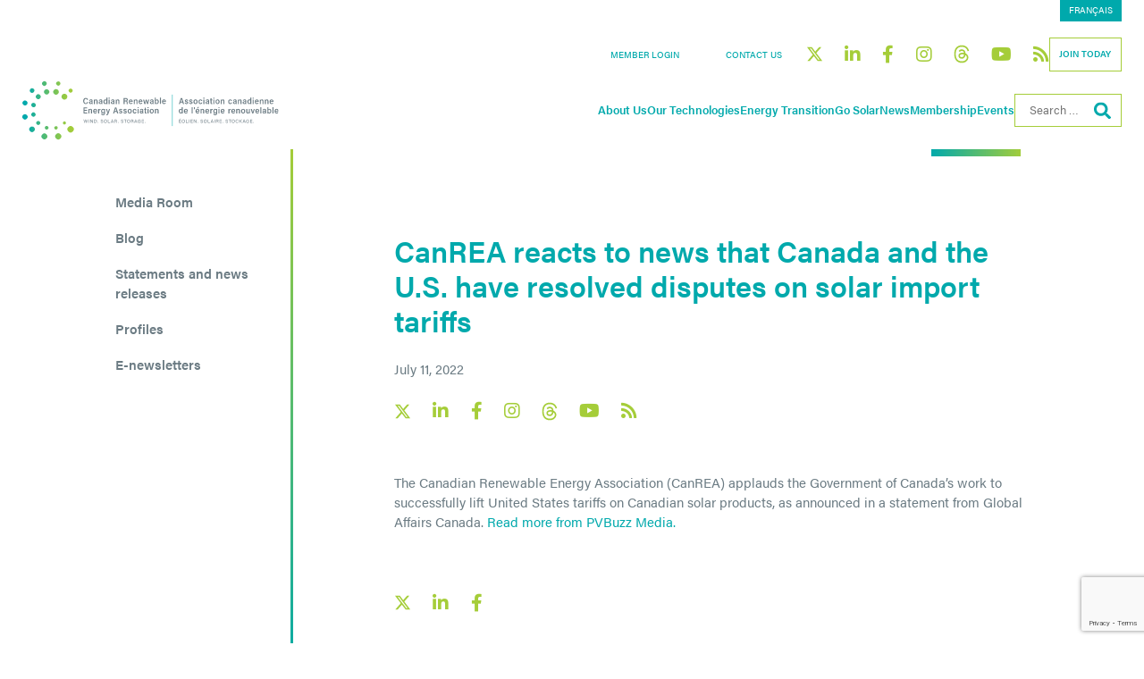

--- FILE ---
content_type: text/html; charset=UTF-8
request_url: https://renewablesassociation.ca/canrea-reacts-to-news-that-canada-and-the-u-s-have-resolved-disputes-on-solar-import-tariffs/
body_size: 20038
content:
<!doctype html>
<html lang="en-US">

<head>
    <!-- Google Tag Manager -->
    <script>
        (function(w, d, s, l, i) {
            w[l] = w[l] || [];
            w[l].push({
                'gtm.start': new Date().getTime(),
                event: 'gtm.js'
            });
            var f = d.getElementsByTagName(s)[0],
                j = d.createElement(s),
                dl = l != 'dataLayer' ? '&l=' + l : '';
            j.async = true;
            j.src =
                'https://www.googletagmanager.com/gtm.js?id=' + i + dl;
            f.parentNode.insertBefore(j, f);
        })(window, document, 'script', 'dataLayer', 'GTM-NHZ965M');
    </script>
    <!-- End Google Tag Manager -->

    <!-- Add code to (page)  -->
    <!-- <script>window.lintrk('track' , {conversion_id: 8556777 });</script> -->

    <meta charset="UTF-8">
    <meta name="viewport" content="width=device-width, initial-scale=1">
    <link rel="profile" href="https://gmpg.org/xfn/11">
    

    <meta name='robots' content='index, follow, max-image-preview:large, max-snippet:-1, max-video-preview:-1' />

	<!-- This site is optimized with the Yoast SEO plugin v26.5 - https://yoast.com/wordpress/plugins/seo/ -->
	<title>CanREA reacts to news that Canada and the U.S. have resolved disputes on solar import tariffs - Canadian Renewable Energy Association</title>
<style id="wpr-usedcss">@font-face{font-family:acumin-pro;src:url("https://use.typekit.net/af/829fc1/00000000000000003b9acaf8/27/l?subset_id=2&fvd=n5&v=3") format("woff2"),url("https://use.typekit.net/af/829fc1/00000000000000003b9acaf8/27/d?subset_id=2&fvd=n5&v=3") format("woff"),url("https://use.typekit.net/af/829fc1/00000000000000003b9acaf8/27/a?subset_id=2&fvd=n5&v=3") format("opentype");font-display:swap;font-style:normal;font-weight:500;font-stretch:normal}@font-face{font-family:acumin-pro;src:url("https://use.typekit.net/af/46da36/00000000000000003b9acaf6/27/l?primer=7cdcb44be4a7db8877ffa5c0007b8dd865b3bbc383831fe2ea177f62257a9191&fvd=n4&v=3") format("woff2"),url("https://use.typekit.net/af/46da36/00000000000000003b9acaf6/27/d?primer=7cdcb44be4a7db8877ffa5c0007b8dd865b3bbc383831fe2ea177f62257a9191&fvd=n4&v=3") format("woff"),url("https://use.typekit.net/af/46da36/00000000000000003b9acaf6/27/a?primer=7cdcb44be4a7db8877ffa5c0007b8dd865b3bbc383831fe2ea177f62257a9191&fvd=n4&v=3") format("opentype");font-display:swap;font-style:normal;font-weight:400;font-stretch:normal}@font-face{font-family:acumin-pro;src:url("https://use.typekit.net/af/027dd4/00000000000000003b9acafa/27/l?subset_id=2&fvd=n6&v=3") format("woff2"),url("https://use.typekit.net/af/027dd4/00000000000000003b9acafa/27/d?subset_id=2&fvd=n6&v=3") format("woff"),url("https://use.typekit.net/af/027dd4/00000000000000003b9acafa/27/a?subset_id=2&fvd=n6&v=3") format("opentype");font-display:swap;font-style:normal;font-weight:600;font-stretch:normal}img:is([sizes=auto i],[sizes^="auto," i]){contain-intrinsic-size:3000px 1500px}img.emoji{display:inline!important;border:none!important;box-shadow:none!important;height:1em!important;width:1em!important;margin:0 .07em!important;vertical-align:-.1em!important;background:0 0!important;padding:0!important}:where(.wp-block-button__link){border-radius:9999px;box-shadow:none;padding:calc(.667em + 2px) calc(1.333em + 2px);text-decoration:none}:root :where(.wp-block-button .wp-block-button__link.is-style-outline),:root :where(.wp-block-button.is-style-outline>.wp-block-button__link){border:2px solid;padding:.667em 1.333em}:root :where(.wp-block-button .wp-block-button__link.is-style-outline:not(.has-text-color)),:root :where(.wp-block-button.is-style-outline>.wp-block-button__link:not(.has-text-color)){color:currentColor}:root :where(.wp-block-button .wp-block-button__link.is-style-outline:not(.has-background)),:root :where(.wp-block-button.is-style-outline>.wp-block-button__link:not(.has-background)){background-color:initial;background-image:none}:where(.wp-block-calendar table:not(.has-background) th){background:#ddd}:where(.wp-block-columns){margin-bottom:1.75em}:where(.wp-block-columns.has-background){padding:1.25em 2.375em}:where(.wp-block-post-comments input[type=submit]){border:none}:where(.wp-block-cover-image:not(.has-text-color)),:where(.wp-block-cover:not(.has-text-color)){color:#fff}:where(.wp-block-cover-image.is-light:not(.has-text-color)),:where(.wp-block-cover.is-light:not(.has-text-color)){color:#000}:root :where(.wp-block-cover h1:not(.has-text-color)),:root :where(.wp-block-cover h2:not(.has-text-color)),:root :where(.wp-block-cover h3:not(.has-text-color)),:root :where(.wp-block-cover h4:not(.has-text-color)),:root :where(.wp-block-cover h5:not(.has-text-color)),:root :where(.wp-block-cover h6:not(.has-text-color)),:root :where(.wp-block-cover p:not(.has-text-color)){color:inherit}:where(.wp-block-file){margin-bottom:1.5em}:where(.wp-block-file__button){border-radius:2em;display:inline-block;padding:.5em 1em}:where(.wp-block-file__button):is(a):active,:where(.wp-block-file__button):is(a):focus,:where(.wp-block-file__button):is(a):hover,:where(.wp-block-file__button):is(a):visited{box-shadow:none;color:#fff;opacity:.85;text-decoration:none}:where(.wp-block-group.wp-block-group-is-layout-constrained){position:relative}:root :where(.wp-block-image.is-style-rounded img,.wp-block-image .is-style-rounded img){border-radius:9999px}:where(.wp-block-latest-comments:not([style*=line-height] .wp-block-latest-comments__comment)){line-height:1.1}:where(.wp-block-latest-comments:not([style*=line-height] .wp-block-latest-comments__comment-excerpt p)){line-height:1.8}:root :where(.wp-block-latest-posts.is-grid){padding:0}:root :where(.wp-block-latest-posts.wp-block-latest-posts__list){padding-left:0}ul{box-sizing:border-box}:root :where(.wp-block-list.has-background){padding:1.25em 2.375em}:where(.wp-block-navigation.has-background .wp-block-navigation-item a:not(.wp-element-button)),:where(.wp-block-navigation.has-background .wp-block-navigation-submenu a:not(.wp-element-button)){padding:.5em 1em}:where(.wp-block-navigation .wp-block-navigation__submenu-container .wp-block-navigation-item a:not(.wp-element-button)),:where(.wp-block-navigation .wp-block-navigation__submenu-container .wp-block-navigation-submenu a:not(.wp-element-button)),:where(.wp-block-navigation .wp-block-navigation__submenu-container .wp-block-navigation-submenu button.wp-block-navigation-item__content),:where(.wp-block-navigation .wp-block-navigation__submenu-container .wp-block-pages-list__item button.wp-block-navigation-item__content){padding:.5em 1em}:root :where(p.has-background){padding:1.25em 2.375em}:where(p.has-text-color:not(.has-link-color)) a{color:inherit}:where(.wp-block-post-comments-form) input:not([type=submit]),:where(.wp-block-post-comments-form) textarea{border:1px solid #949494;font-family:inherit;font-size:1em}:where(.wp-block-post-comments-form) input:where(:not([type=submit]):not([type=checkbox])),:where(.wp-block-post-comments-form) textarea{padding:calc(.667em + 2px)}:where(.wp-block-post-excerpt){box-sizing:border-box;margin-bottom:var(--wp--style--block-gap);margin-top:var(--wp--style--block-gap)}:where(.wp-block-preformatted.has-background){padding:1.25em 2.375em}:where(.wp-block-search__button){border:1px solid #ccc;padding:6px 10px}:where(.wp-block-search__input){font-family:inherit;font-size:inherit;font-style:inherit;font-weight:inherit;letter-spacing:inherit;line-height:inherit;text-transform:inherit}:where(.wp-block-search__button-inside .wp-block-search__inside-wrapper){border:1px solid #949494;box-sizing:border-box;padding:4px}:where(.wp-block-search__button-inside .wp-block-search__inside-wrapper) .wp-block-search__input{border:none;border-radius:0;padding:0 4px}:where(.wp-block-search__button-inside .wp-block-search__inside-wrapper) .wp-block-search__input:focus{outline:0}:where(.wp-block-search__button-inside .wp-block-search__inside-wrapper) :where(.wp-block-search__button){padding:4px 8px}:root :where(.wp-block-separator.is-style-dots){height:auto;line-height:1;text-align:center}:root :where(.wp-block-separator.is-style-dots):before{color:currentColor;content:"···";font-family:serif;font-size:1.5em;letter-spacing:2em;padding-left:2em}:root :where(.wp-block-site-logo.is-style-rounded){border-radius:9999px}:where(.wp-block-social-links:not(.is-style-logos-only)) .wp-social-link{background-color:#f0f0f0;color:#444}:where(.wp-block-social-links:not(.is-style-logos-only)) .wp-social-link-amazon{background-color:#f90;color:#fff}:where(.wp-block-social-links:not(.is-style-logos-only)) .wp-social-link-bandcamp{background-color:#1ea0c3;color:#fff}:where(.wp-block-social-links:not(.is-style-logos-only)) .wp-social-link-behance{background-color:#0757fe;color:#fff}:where(.wp-block-social-links:not(.is-style-logos-only)) .wp-social-link-bluesky{background-color:#0a7aff;color:#fff}:where(.wp-block-social-links:not(.is-style-logos-only)) .wp-social-link-codepen{background-color:#1e1f26;color:#fff}:where(.wp-block-social-links:not(.is-style-logos-only)) .wp-social-link-deviantart{background-color:#02e49b;color:#fff}:where(.wp-block-social-links:not(.is-style-logos-only)) .wp-social-link-discord{background-color:#5865f2;color:#fff}:where(.wp-block-social-links:not(.is-style-logos-only)) .wp-social-link-dribbble{background-color:#e94c89;color:#fff}:where(.wp-block-social-links:not(.is-style-logos-only)) .wp-social-link-dropbox{background-color:#4280ff;color:#fff}:where(.wp-block-social-links:not(.is-style-logos-only)) .wp-social-link-etsy{background-color:#f45800;color:#fff}:where(.wp-block-social-links:not(.is-style-logos-only)) .wp-social-link-facebook{background-color:#0866ff;color:#fff}:where(.wp-block-social-links:not(.is-style-logos-only)) .wp-social-link-fivehundredpx{background-color:#000;color:#fff}:where(.wp-block-social-links:not(.is-style-logos-only)) .wp-social-link-flickr{background-color:#0461dd;color:#fff}:where(.wp-block-social-links:not(.is-style-logos-only)) .wp-social-link-foursquare{background-color:#e65678;color:#fff}:where(.wp-block-social-links:not(.is-style-logos-only)) .wp-social-link-github{background-color:#24292d;color:#fff}:where(.wp-block-social-links:not(.is-style-logos-only)) .wp-social-link-goodreads{background-color:#eceadd;color:#382110}:where(.wp-block-social-links:not(.is-style-logos-only)) .wp-social-link-google{background-color:#ea4434;color:#fff}:where(.wp-block-social-links:not(.is-style-logos-only)) .wp-social-link-gravatar{background-color:#1d4fc4;color:#fff}:where(.wp-block-social-links:not(.is-style-logos-only)) .wp-social-link-instagram{background-color:#f00075;color:#fff}:where(.wp-block-social-links:not(.is-style-logos-only)) .wp-social-link-lastfm{background-color:#e21b24;color:#fff}:where(.wp-block-social-links:not(.is-style-logos-only)) .wp-social-link-linkedin{background-color:#0d66c2;color:#fff}:where(.wp-block-social-links:not(.is-style-logos-only)) .wp-social-link-mastodon{background-color:#3288d4;color:#fff}:where(.wp-block-social-links:not(.is-style-logos-only)) .wp-social-link-medium{background-color:#000;color:#fff}:where(.wp-block-social-links:not(.is-style-logos-only)) .wp-social-link-meetup{background-color:#f6405f;color:#fff}:where(.wp-block-social-links:not(.is-style-logos-only)) .wp-social-link-patreon{background-color:#000;color:#fff}:where(.wp-block-social-links:not(.is-style-logos-only)) .wp-social-link-pinterest{background-color:#e60122;color:#fff}:where(.wp-block-social-links:not(.is-style-logos-only)) .wp-social-link-pocket{background-color:#ef4155;color:#fff}:where(.wp-block-social-links:not(.is-style-logos-only)) .wp-social-link-reddit{background-color:#ff4500;color:#fff}:where(.wp-block-social-links:not(.is-style-logos-only)) .wp-social-link-skype{background-color:#0478d7;color:#fff}:where(.wp-block-social-links:not(.is-style-logos-only)) .wp-social-link-snapchat{background-color:#fefc00;color:#fff;stroke:#000}:where(.wp-block-social-links:not(.is-style-logos-only)) .wp-social-link-soundcloud{background-color:#ff5600;color:#fff}:where(.wp-block-social-links:not(.is-style-logos-only)) .wp-social-link-spotify{background-color:#1bd760;color:#fff}:where(.wp-block-social-links:not(.is-style-logos-only)) .wp-social-link-telegram{background-color:#2aabee;color:#fff}:where(.wp-block-social-links:not(.is-style-logos-only)) .wp-social-link-threads{background-color:#000;color:#fff}:where(.wp-block-social-links:not(.is-style-logos-only)) .wp-social-link-tiktok{background-color:#000;color:#fff}:where(.wp-block-social-links:not(.is-style-logos-only)) .wp-social-link-tumblr{background-color:#011835;color:#fff}:where(.wp-block-social-links:not(.is-style-logos-only)) .wp-social-link-twitch{background-color:#6440a4;color:#fff}:where(.wp-block-social-links:not(.is-style-logos-only)) .wp-social-link-twitter{background-color:#1da1f2;color:#fff}:where(.wp-block-social-links:not(.is-style-logos-only)) .wp-social-link-vimeo{background-color:#1eb7ea;color:#fff}:where(.wp-block-social-links:not(.is-style-logos-only)) .wp-social-link-vk{background-color:#4680c2;color:#fff}:where(.wp-block-social-links:not(.is-style-logos-only)) .wp-social-link-wordpress{background-color:#3499cd;color:#fff}:where(.wp-block-social-links:not(.is-style-logos-only)) .wp-social-link-whatsapp{background-color:#25d366;color:#fff}:where(.wp-block-social-links:not(.is-style-logos-only)) .wp-social-link-x{background-color:#000;color:#fff}:where(.wp-block-social-links:not(.is-style-logos-only)) .wp-social-link-yelp{background-color:#d32422;color:#fff}:where(.wp-block-social-links:not(.is-style-logos-only)) .wp-social-link-youtube{background-color:red;color:#fff}:where(.wp-block-social-links.is-style-logos-only) .wp-social-link{background:0 0}:where(.wp-block-social-links.is-style-logos-only) .wp-social-link svg{height:1.25em;width:1.25em}:where(.wp-block-social-links.is-style-logos-only) .wp-social-link-amazon{color:#f90}:where(.wp-block-social-links.is-style-logos-only) .wp-social-link-bandcamp{color:#1ea0c3}:where(.wp-block-social-links.is-style-logos-only) .wp-social-link-behance{color:#0757fe}:where(.wp-block-social-links.is-style-logos-only) .wp-social-link-bluesky{color:#0a7aff}:where(.wp-block-social-links.is-style-logos-only) .wp-social-link-codepen{color:#1e1f26}:where(.wp-block-social-links.is-style-logos-only) .wp-social-link-deviantart{color:#02e49b}:where(.wp-block-social-links.is-style-logos-only) .wp-social-link-discord{color:#5865f2}:where(.wp-block-social-links.is-style-logos-only) .wp-social-link-dribbble{color:#e94c89}:where(.wp-block-social-links.is-style-logos-only) .wp-social-link-dropbox{color:#4280ff}:where(.wp-block-social-links.is-style-logos-only) .wp-social-link-etsy{color:#f45800}:where(.wp-block-social-links.is-style-logos-only) .wp-social-link-facebook{color:#0866ff}:where(.wp-block-social-links.is-style-logos-only) .wp-social-link-fivehundredpx{color:#000}:where(.wp-block-social-links.is-style-logos-only) .wp-social-link-flickr{color:#0461dd}:where(.wp-block-social-links.is-style-logos-only) .wp-social-link-foursquare{color:#e65678}:where(.wp-block-social-links.is-style-logos-only) .wp-social-link-github{color:#24292d}:where(.wp-block-social-links.is-style-logos-only) .wp-social-link-goodreads{color:#382110}:where(.wp-block-social-links.is-style-logos-only) .wp-social-link-google{color:#ea4434}:where(.wp-block-social-links.is-style-logos-only) .wp-social-link-gravatar{color:#1d4fc4}:where(.wp-block-social-links.is-style-logos-only) .wp-social-link-instagram{color:#f00075}:where(.wp-block-social-links.is-style-logos-only) .wp-social-link-lastfm{color:#e21b24}:where(.wp-block-social-links.is-style-logos-only) .wp-social-link-linkedin{color:#0d66c2}:where(.wp-block-social-links.is-style-logos-only) .wp-social-link-mastodon{color:#3288d4}:where(.wp-block-social-links.is-style-logos-only) .wp-social-link-medium{color:#000}:where(.wp-block-social-links.is-style-logos-only) .wp-social-link-meetup{color:#f6405f}:where(.wp-block-social-links.is-style-logos-only) .wp-social-link-patreon{color:#000}:where(.wp-block-social-links.is-style-logos-only) .wp-social-link-pinterest{color:#e60122}:where(.wp-block-social-links.is-style-logos-only) .wp-social-link-pocket{color:#ef4155}:where(.wp-block-social-links.is-style-logos-only) .wp-social-link-reddit{color:#ff4500}:where(.wp-block-social-links.is-style-logos-only) .wp-social-link-skype{color:#0478d7}:where(.wp-block-social-links.is-style-logos-only) .wp-social-link-snapchat{color:#fff;stroke:#000}:where(.wp-block-social-links.is-style-logos-only) .wp-social-link-soundcloud{color:#ff5600}:where(.wp-block-social-links.is-style-logos-only) .wp-social-link-spotify{color:#1bd760}:where(.wp-block-social-links.is-style-logos-only) .wp-social-link-telegram{color:#2aabee}:where(.wp-block-social-links.is-style-logos-only) .wp-social-link-threads{color:#000}:where(.wp-block-social-links.is-style-logos-only) .wp-social-link-tiktok{color:#000}:where(.wp-block-social-links.is-style-logos-only) .wp-social-link-tumblr{color:#011835}:where(.wp-block-social-links.is-style-logos-only) .wp-social-link-twitch{color:#6440a4}:where(.wp-block-social-links.is-style-logos-only) .wp-social-link-twitter{color:#1da1f2}:where(.wp-block-social-links.is-style-logos-only) .wp-social-link-vimeo{color:#1eb7ea}:where(.wp-block-social-links.is-style-logos-only) .wp-social-link-vk{color:#4680c2}:where(.wp-block-social-links.is-style-logos-only) .wp-social-link-whatsapp{color:#25d366}:where(.wp-block-social-links.is-style-logos-only) .wp-social-link-wordpress{color:#3499cd}:where(.wp-block-social-links.is-style-logos-only) .wp-social-link-x{color:#000}:where(.wp-block-social-links.is-style-logos-only) .wp-social-link-yelp{color:#d32422}:where(.wp-block-social-links.is-style-logos-only) .wp-social-link-youtube{color:red}:root :where(.wp-block-social-links .wp-social-link a){padding:.25em}:root :where(.wp-block-social-links.is-style-logos-only .wp-social-link a){padding:0}:root :where(.wp-block-social-links.is-style-pill-shape .wp-social-link a){padding-left:.6666666667em;padding-right:.6666666667em}:root :where(.wp-block-tag-cloud.is-style-outline){display:flex;flex-wrap:wrap;gap:1ch}:root :where(.wp-block-tag-cloud.is-style-outline a){border:1px solid;font-size:unset!important;margin-right:0;padding:1ch 2ch;text-decoration:none!important}:root :where(.wp-block-table-of-contents){box-sizing:border-box}:where(.wp-block-term-description){box-sizing:border-box;margin-bottom:var(--wp--style--block-gap);margin-top:var(--wp--style--block-gap)}:where(pre.wp-block-verse){font-family:inherit}.entry-content{counter-reset:footnotes}:root{--wp--preset--font-size--normal:16px;--wp--preset--font-size--huge:42px}.screen-reader-text{border:0;clip-path:inset(50%);height:1px;margin:-1px;overflow:hidden;padding:0;position:absolute;width:1px;word-wrap:normal!important}.screen-reader-text:focus{background-color:#ddd;clip-path:none;color:#444;display:block;font-size:1em;height:auto;left:5px;line-height:normal;padding:15px 23px 14px;text-decoration:none;top:5px;width:auto;z-index:100000}html :where(.has-border-color){border-style:solid}html :where([style*=border-top-color]){border-top-style:solid}html :where([style*=border-right-color]){border-right-style:solid}html :where([style*=border-bottom-color]){border-bottom-style:solid}html :where([style*=border-left-color]){border-left-style:solid}html :where([style*=border-width]){border-style:solid}html :where([style*=border-top-width]){border-top-style:solid}html :where([style*=border-right-width]){border-right-style:solid}html :where([style*=border-bottom-width]){border-bottom-style:solid}html :where([style*=border-left-width]){border-left-style:solid}html :where(img[class*=wp-image-]){height:auto;max-width:100%}:where(figure){margin:0 0 1em}html :where(.is-position-sticky){--wp-admin--admin-bar--position-offset:var(--wp-admin--admin-bar--height,0px)}@media screen and (max-width:600px){html :where(.is-position-sticky){--wp-admin--admin-bar--position-offset:0px}}:root{--wp--preset--aspect-ratio--square:1;--wp--preset--aspect-ratio--4-3:4/3;--wp--preset--aspect-ratio--3-4:3/4;--wp--preset--aspect-ratio--3-2:3/2;--wp--preset--aspect-ratio--2-3:2/3;--wp--preset--aspect-ratio--16-9:16/9;--wp--preset--aspect-ratio--9-16:9/16;--wp--preset--color--black:#000000;--wp--preset--color--cyan-bluish-gray:#abb8c3;--wp--preset--color--white:#ffffff;--wp--preset--color--pale-pink:#f78da7;--wp--preset--color--vivid-red:#cf2e2e;--wp--preset--color--luminous-vivid-orange:#ff6900;--wp--preset--color--luminous-vivid-amber:#fcb900;--wp--preset--color--light-green-cyan:#7bdcb5;--wp--preset--color--vivid-green-cyan:#00d084;--wp--preset--color--pale-cyan-blue:#8ed1fc;--wp--preset--color--vivid-cyan-blue:#0693e3;--wp--preset--color--vivid-purple:#9b51e0;--wp--preset--color--verdigris:#00A9AC;--wp--preset--color--androidgreen:#A5CD39;--wp--preset--color--slategrey:#6B7B83;--wp--preset--gradient--vivid-cyan-blue-to-vivid-purple:linear-gradient(135deg,rgba(6, 147, 227, 1) 0%,rgb(155, 81, 224) 100%);--wp--preset--gradient--light-green-cyan-to-vivid-green-cyan:linear-gradient(135deg,rgb(122, 220, 180) 0%,rgb(0, 208, 130) 100%);--wp--preset--gradient--luminous-vivid-amber-to-luminous-vivid-orange:linear-gradient(135deg,rgba(252, 185, 0, 1) 0%,rgba(255, 105, 0, 1) 100%);--wp--preset--gradient--luminous-vivid-orange-to-vivid-red:linear-gradient(135deg,rgba(255, 105, 0, 1) 0%,rgb(207, 46, 46) 100%);--wp--preset--gradient--very-light-gray-to-cyan-bluish-gray:linear-gradient(135deg,rgb(238, 238, 238) 0%,rgb(169, 184, 195) 100%);--wp--preset--gradient--cool-to-warm-spectrum:linear-gradient(135deg,rgb(74, 234, 220) 0%,rgb(151, 120, 209) 20%,rgb(207, 42, 186) 40%,rgb(238, 44, 130) 60%,rgb(251, 105, 98) 80%,rgb(254, 248, 76) 100%);--wp--preset--gradient--blush-light-purple:linear-gradient(135deg,rgb(255, 206, 236) 0%,rgb(152, 150, 240) 100%);--wp--preset--gradient--blush-bordeaux:linear-gradient(135deg,rgb(254, 205, 165) 0%,rgb(254, 45, 45) 50%,rgb(107, 0, 62) 100%);--wp--preset--gradient--luminous-dusk:linear-gradient(135deg,rgb(255, 203, 112) 0%,rgb(199, 81, 192) 50%,rgb(65, 88, 208) 100%);--wp--preset--gradient--pale-ocean:linear-gradient(135deg,rgb(255, 245, 203) 0%,rgb(182, 227, 212) 50%,rgb(51, 167, 181) 100%);--wp--preset--gradient--electric-grass:linear-gradient(135deg,rgb(202, 248, 128) 0%,rgb(113, 206, 126) 100%);--wp--preset--gradient--midnight:linear-gradient(135deg,rgb(2, 3, 129) 0%,rgb(40, 116, 252) 100%);--wp--preset--font-size--small:13px;--wp--preset--font-size--medium:20px;--wp--preset--font-size--large:36px;--wp--preset--font-size--x-large:42px;--wp--preset--spacing--20:0.44rem;--wp--preset--spacing--30:0.67rem;--wp--preset--spacing--40:1rem;--wp--preset--spacing--50:1.5rem;--wp--preset--spacing--60:2.25rem;--wp--preset--spacing--70:3.38rem;--wp--preset--spacing--80:5.06rem;--wp--preset--shadow--natural:6px 6px 9px rgba(0, 0, 0, .2);--wp--preset--shadow--deep:12px 12px 50px rgba(0, 0, 0, .4);--wp--preset--shadow--sharp:6px 6px 0px rgba(0, 0, 0, .2);--wp--preset--shadow--outlined:6px 6px 0px -3px rgba(255, 255, 255, 1),6px 6px rgba(0, 0, 0, 1);--wp--preset--shadow--crisp:6px 6px 0px rgba(0, 0, 0, 1)}:where(.is-layout-flex){gap:.5em}:where(.is-layout-grid){gap:.5em}:where(.wp-block-post-template.is-layout-flex){gap:1.25em}:where(.wp-block-post-template.is-layout-grid){gap:1.25em}:where(.wp-block-columns.is-layout-flex){gap:2em}:where(.wp-block-columns.is-layout-grid){gap:2em}:root :where(.wp-block-pullquote){font-size:1.5em;line-height:1.6}.wpml-ls-legacy-list-horizontal{border:1px solid transparent;padding:7px;clear:both}.wpml-ls-legacy-list-horizontal>ul{padding:0;margin:0!important;list-style-type:none}.wpml-ls-legacy-list-horizontal .wpml-ls-item{padding:0;margin:0;list-style-type:none;display:inline-block}.wpml-ls-legacy-list-horizontal a{display:block;text-decoration:none;padding:5px 10px 6px;line-height:1}.wpml-ls-legacy-list-horizontal a span{vertical-align:middle}.wpml-ls-statics-shortcode_actions,.wpml-ls-statics-shortcode_actions a{border-color:#fff}.wpml-ls-statics-shortcode_actions a,.wpml-ls-statics-shortcode_actions li:not(.wpml-ls-current-language) .wpml-ls-link,.wpml-ls-statics-shortcode_actions li:not(.wpml-ls-current-language) .wpml-ls-link:link{color:#fff;background-color:#00a9ac}:root{--bs-blue:#0d6efd;--bs-indigo:#6610f2;--bs-purple:#6f42c1;--bs-pink:#d63384;--bs-red:#dc3545;--bs-orange:#fd7e14;--bs-yellow:#ffc107;--bs-green:#198754;--bs-teal:#20c997;--bs-cyan:#0dcaf0;--bs-black:#000;--bs-white:#fff;--bs-gray:#6c757d;--bs-gray-dark:#343a40;--bs-gray-100:#f8f9fa;--bs-gray-200:#e9ecef;--bs-gray-300:#dee2e6;--bs-gray-400:#ced4da;--bs-gray-500:#adb5bd;--bs-gray-600:#6c757d;--bs-gray-700:#495057;--bs-gray-800:#343a40;--bs-gray-900:#212529;--bs-primary:#00a9ac;--bs-secondary:#a5cd39;--bs-success:#198754;--bs-info:#0dcaf0;--bs-warning:#ffc107;--bs-danger:#dc3545;--bs-light:#f8f9fa;--bs-dark:#212529;--bs-primary-rgb:0,169,172;--bs-secondary-rgb:165,205,57;--bs-success-rgb:25,135,84;--bs-info-rgb:13,202,240;--bs-warning-rgb:255,193,7;--bs-danger-rgb:220,53,69;--bs-light-rgb:248,249,250;--bs-dark-rgb:33,37,41;--bs-primary-text-emphasis:#004445;--bs-secondary-text-emphasis:#425217;--bs-success-text-emphasis:#0a3622;--bs-info-text-emphasis:#055160;--bs-warning-text-emphasis:#664d03;--bs-danger-text-emphasis:#58151c;--bs-light-text-emphasis:#495057;--bs-dark-text-emphasis:#495057;--bs-primary-bg-subtle:#cee;--bs-secondary-bg-subtle:#edf5d7;--bs-success-bg-subtle:#d1e7dd;--bs-info-bg-subtle:#cff4fc;--bs-warning-bg-subtle:#fff3cd;--bs-danger-bg-subtle:#f8d7da;--bs-light-bg-subtle:#fcfcfd;--bs-dark-bg-subtle:#ced4da;--bs-primary-border-subtle:#99ddde;--bs-secondary-border-subtle:#dbebb0;--bs-success-border-subtle:#a3cfbb;--bs-info-border-subtle:#9eeaf9;--bs-warning-border-subtle:#ffe69c;--bs-danger-border-subtle:#f1aeb5;--bs-light-border-subtle:#e9ecef;--bs-dark-border-subtle:#adb5bd;--bs-white-rgb:255,255,255;--bs-black-rgb:0,0,0;--bs-font-sans-serif:system-ui,-apple-system,"Segoe UI",Roboto,"Helvetica Neue","Noto Sans","Liberation Sans",Arial,sans-serif,"Apple Color Emoji","Segoe UI Emoji","Segoe UI Symbol","Noto Color Emoji";--bs-font-monospace:SFMono-Regular,Menlo,Monaco,Consolas,"Liberation Mono","Courier New",monospace;--bs-gradient:linear-gradient(180deg,hsla(0,0%,100%,.15),hsla(0,0%,100%,0));--bs-body-font-family:"acumin-pro",sans-serif;--bs-body-font-size:0.9375rem;--bs-body-font-weight:400;--bs-body-line-height:1.5;--bs-body-color:#6b7b83;--bs-body-color-rgb:107,123,131;--bs-body-bg:#fff;--bs-body-bg-rgb:255,255,255;--bs-emphasis-color:#000;--bs-emphasis-color-rgb:0,0,0;--bs-secondary-color:rgba(107, 123, 131, .75);--bs-secondary-color-rgb:107,123,131;--bs-secondary-bg:#e9ecef;--bs-secondary-bg-rgb:233,236,239;--bs-tertiary-color:rgba(107, 123, 131, .5);--bs-tertiary-color-rgb:107,123,131;--bs-tertiary-bg:#f8f9fa;--bs-tertiary-bg-rgb:248,249,250;--bs-heading-color:#00a9ac;--bs-link-color:#00a9ac;--bs-link-color-rgb:0,169,172;--bs-link-decoration:none;--bs-link-hover-color:#a5cd39;--bs-link-hover-color-rgb:165,205,57;--bs-code-color:#d63384;--bs-highlight-color:#6b7b83;--bs-highlight-bg:#fff3cd;--bs-border-width:1px;--bs-border-style:solid;--bs-border-color:#dee2e6;--bs-border-color-translucent:rgba(0, 0, 0, .175);--bs-border-radius:0;--bs-border-radius-sm:0.25rem;--bs-border-radius-lg:0.5rem;--bs-border-radius-xl:1rem;--bs-border-radius-xxl:2rem;--bs-border-radius-2xl:var(--bs-border-radius-xxl);--bs-border-radius-pill:50rem;--bs-box-shadow:0 0.5rem 1rem rgba(0, 0, 0, .15);--bs-box-shadow-sm:0 0.125rem 0.25rem rgba(0, 0, 0, .075);--bs-box-shadow-lg:0 1rem 3rem rgba(0, 0, 0, .175);--bs-box-shadow-inset:inset 0 1px 2px rgba(0, 0, 0, .075);--bs-focus-ring-width:0.25rem;--bs-focus-ring-opacity:0.25;--bs-focus-ring-color:rgba(0, 169, 172, .25);--bs-form-valid-color:#198754;--bs-form-valid-border-color:#198754;--bs-form-invalid-color:#dc3545;--bs-form-invalid-border-color:#dc3545}*,:after,:before{box-sizing:border-box}body{background-color:var(--bs-body-bg);color:var(--bs-body-color);font-family:var(--bs-body-font-family);font-size:var(--bs-body-font-size);font-weight:var(--bs-body-font-weight);line-height:var(--bs-body-line-height);margin:0;text-align:var(--bs-body-text-align);-webkit-text-size-adjust:100%;-webkit-tap-highlight-color:transparent}h1,h2{color:var(--bs-heading-color);font-weight:600;line-height:1.2;margin-bottom:18px;margin-top:0}h1{font-size:calc(1.33125rem + .975vw)}h2{font-size:calc(1.275rem + .3vw)}p{margin-bottom:18px;margin-top:0}ul{padding-left:2rem}ul{margin-bottom:1rem;margin-top:0}ul ul{margin-bottom:0}a{color:rgba(var(--bs-link-color-rgb),var(--bs-link-opacity,1));text-decoration:none}a:hover{--bs-link-color-rgb:var(--bs-link-hover-color-rgb)}a:not([href]):not([class]),a:not([href]):not([class]):hover{color:inherit;text-decoration:none}img,svg{vertical-align:middle}table{border-collapse:collapse;caption-side:bottom}tbody,tr{border:0 solid;border-color:inherit}label{display:inline-block}button{border-radius:0}button:focus:not(:focus-visible){outline:0}button,input,optgroup,select,textarea{font-family:inherit;font-size:inherit;line-height:inherit;margin:0}button,select{text-transform:none}[role=button]{cursor:pointer}select{word-wrap:normal}select:disabled{opacity:1}[type=button],[type=submit],button{-webkit-appearance:button}[type=button]:not(:disabled),[type=submit]:not(:disabled),button:not(:disabled){cursor:pointer}::-moz-focus-inner{border-style:none;padding:0}textarea{resize:vertical}fieldset{border:0;margin:0;min-width:0;padding:0}legend{float:left;font-size:calc(1.275rem + .3vw);line-height:inherit;margin-bottom:.5rem;padding:0;width:100%}legend+*{clear:left}::-webkit-datetime-edit-day-field,::-webkit-datetime-edit-fields-wrapper,::-webkit-datetime-edit-hour-field,::-webkit-datetime-edit-minute,::-webkit-datetime-edit-month-field,::-webkit-datetime-edit-text,::-webkit-datetime-edit-year-field{padding:0}::-webkit-inner-spin-button{height:auto}[type=search]{-webkit-appearance:textfield;outline-offset:-2px}::-webkit-search-decoration{-webkit-appearance:none}::-webkit-color-swatch-wrapper{padding:0}::-webkit-file-upload-button{-webkit-appearance:button;font:inherit}::file-selector-button{-webkit-appearance:button;font:inherit}iframe{border:0}progress{vertical-align:baseline}[hidden]{display:none!important}.img-fluid{height:auto;max-width:100%}.container{--bs-gutter-x:18px;--bs-gutter-y:0;margin-left:auto;margin-right:auto;padding-left:calc(var(--bs-gutter-x)*.5);padding-right:calc(var(--bs-gutter-x)*.5);width:100%}:root{--bs-breakpoint-xs:0;--bs-breakpoint-sm:576px;--bs-breakpoint-md:768px;--bs-breakpoint-lg:1070px;--bs-breakpoint-xl:1398px}.row{--bs-gutter-x:18px;--bs-gutter-y:0;display:flex;flex-wrap:wrap;margin-left:calc(var(--bs-gutter-x)*-.5);margin-right:calc(var(--bs-gutter-x)*-.5);margin-top:calc(var(--bs-gutter-y)*-1)}.row>*{flex-shrink:0;margin-top:var(--bs-gutter-y);max-width:100%;padding-left:calc(var(--bs-gutter-x)*.5);padding-right:calc(var(--bs-gutter-x)*.5);width:100%}.col{flex:1 0 0}.col-1{flex:0 0 auto;width:8.33333333%}.col-11{flex:0 0 auto;width:91.66666667%}.col-12{flex:0 0 auto;width:100%}.table{--bs-table-color-type:initial;--bs-table-bg-type:initial;--bs-table-color-state:initial;--bs-table-bg-state:initial;--bs-table-color:var(--bs-emphasis-color);--bs-table-bg:var(--bs-body-bg);--bs-table-border-color:var(--bs-border-color);--bs-table-accent-bg:transparent;--bs-table-striped-color:var(--bs-emphasis-color);--bs-table-striped-bg:rgba(var(--bs-emphasis-color-rgb),0.05);--bs-table-active-color:var(--bs-emphasis-color);--bs-table-active-bg:rgba(var(--bs-emphasis-color-rgb),0.1);--bs-table-hover-color:var(--bs-emphasis-color);--bs-table-hover-bg:rgba(var(--bs-emphasis-color-rgb),0.075);border-color:var(--bs-table-border-color);margin-bottom:1rem;vertical-align:top;width:100%}.table>:not(caption)>*>*{background-color:var(--bs-table-bg);border-bottom-width:var(--bs-border-width);box-shadow:inset 0 0 0 9999px var(--bs-table-bg-state,var(--bs-table-bg-type,var(--bs-table-accent-bg)));color:var(--bs-table-color-state,var(--bs-table-color-type,var(--bs-table-color)));padding:.5rem}.table>tbody{vertical-align:inherit}.btn{--bs-btn-padding-x:0.67rem;--bs-btn-padding-y:0.67rem;--bs-btn-font-family: ;--bs-btn-font-size:0.625rem;--bs-btn-font-weight:400;--bs-btn-line-height:1.5;--bs-btn-color:var(--bs-body-color);--bs-btn-bg:transparent;--bs-btn-border-width:0;--bs-btn-border-color:transparent;--bs-btn-border-radius:var(--bs-border-radius);--bs-btn-hover-border-color:transparent;--bs-btn-box-shadow:inset 0 1px 0 hsla(0,0%,100%,.15),0 1px 1px rgba(0, 0, 0, .075);--bs-btn-disabled-opacity:0.65;--bs-btn-focus-box-shadow:0 0 0 0.25rem rgba(var(--bs-btn-focus-shadow-rgb),.5);background-color:var(--bs-btn-bg);border:var(--bs-btn-border-width) solid var(--bs-btn-border-color);border-radius:var(--bs-btn-border-radius);color:var(--bs-btn-color);cursor:pointer;display:inline-block;font-family:var(--bs-btn-font-family);font-size:var(--bs-btn-font-size);font-weight:var(--bs-btn-font-weight);line-height:var(--bs-btn-line-height);padding:var(--bs-btn-padding-y) var(--bs-btn-padding-x);text-align:center;transition:color .15s ease-in-out,background-color .15s ease-in-out,border-color .15s ease-in-out,box-shadow .15s ease-in-out;-webkit-user-select:none;-moz-user-select:none;-ms-user-select:none;user-select:none;vertical-align:middle}.btn:hover{background-color:var(--bs-btn-hover-bg);border-color:var(--bs-btn-hover-border-color);color:var(--bs-btn-hover-color)}.btn:focus-visible{background-color:var(--bs-btn-hover-bg);border-color:var(--bs-btn-hover-border-color);box-shadow:var(--bs-btn-focus-box-shadow);color:var(--bs-btn-hover-color);outline:0}.btn.active,.btn.show,.btn:first-child:active,:not(.btn-check)+.btn:active{background-color:var(--bs-btn-active-bg);border-color:var(--bs-btn-active-border-color);color:var(--bs-btn-active-color)}.btn.active:focus-visible,.btn.show:focus-visible,.btn:first-child:active:focus-visible,:not(.btn-check)+.btn:active:focus-visible{box-shadow:var(--bs-btn-focus-box-shadow)}.btn.disabled,.btn:disabled,fieldset:disabled .btn{background-color:var(--bs-btn-disabled-bg);border-color:var(--bs-btn-disabled-border-color);color:var(--bs-btn-disabled-color);opacity:var(--bs-btn-disabled-opacity);pointer-events:none}.btn-outline-primary{--bs-btn-color:#00a9ac;--bs-btn-border-color:#00a9ac;--bs-btn-hover-color:#000;--bs-btn-hover-bg:#00a9ac;--bs-btn-hover-border-color:#00a9ac;--bs-btn-focus-shadow-rgb:0,169,172;--bs-btn-active-color:#000;--bs-btn-active-bg:#00a9ac;--bs-btn-active-border-color:#00a9ac;--bs-btn-active-shadow:inset 0 3px 5px rgba(0, 0, 0, .125);--bs-btn-disabled-color:#00a9ac;--bs-btn-disabled-bg:transparent;--bs-btn-disabled-border-color:#00a9ac;--bs-gradient:none}.nav-link{background:0 0;border:0;color:var(--bs-nav-link-color);display:block;font-size:var(--bs-nav-link-font-size);font-weight:var(--bs-nav-link-font-weight);padding:var(--bs-nav-link-padding-y) var(--bs-nav-link-padding-x);transition:color .15s ease-in-out,background-color .15s ease-in-out,border-color .15s ease-in-out}.nav-link:focus,.nav-link:hover{color:var(--bs-nav-link-hover-color)}.nav-link:focus-visible{box-shadow:0 0 0 .25rem rgba(0,169,172,.25);outline:0}.nav-link.disabled,.nav-link:disabled{color:var(--bs-nav-link-disabled-color);cursor:default;pointer-events:none}.navbar{--bs-navbar-padding-x:0;--bs-navbar-padding-y:0.5rem;--bs-navbar-color:#00a9ac;--bs-navbar-hover-color:#a5cd39;--bs-navbar-disabled-color:rgba(var(--bs-emphasis-color-rgb),0.3);--bs-navbar-active-color:rgba(var(--bs-emphasis-color-rgb),1);--bs-navbar-brand-padding-y:0.32421875rem;--bs-navbar-brand-margin-end:1rem;--bs-navbar-brand-font-size:1.171875rem;--bs-navbar-brand-color:rgba(var(--bs-emphasis-color-rgb),1);--bs-navbar-brand-hover-color:rgba(var(--bs-emphasis-color-rgb),1);--bs-navbar-nav-link-padding-x:0.5rem;--bs-navbar-toggler-padding-y:0.25rem;--bs-navbar-toggler-padding-x:0.75rem;--bs-navbar-toggler-font-size:1.171875rem;--bs-navbar-toggler-icon-bg:url("data:image/svg+xml;charset=utf-8,%3Csvg xmlns='http://www.w3.org/2000/svg' viewBox='0 0 30 30'%3E%3Cpath stroke='rgba(107, 123, 131, 0.75)' stroke-linecap='round' stroke-miterlimit='10' stroke-width='2' d='M4 7h22M4 15h22M4 23h22'/%3E%3C/svg%3E");--bs-navbar-toggler-border-color:rgba(var(--bs-emphasis-color-rgb),0.15);--bs-navbar-toggler-border-radius:var(--bs-border-radius);--bs-navbar-toggler-focus-width:0.25rem;--bs-navbar-toggler-transition:box-shadow 0.15s ease-in-out;align-items:center;display:flex;flex-wrap:wrap;justify-content:space-between;padding:var(--bs-navbar-padding-y) var(--bs-navbar-padding-x);position:relative}.navbar>.container{align-items:center;display:flex;flex-wrap:inherit;justify-content:space-between}.navbar-nav{--bs-nav-link-padding-x:0;--bs-nav-link-padding-y:0.5rem;--bs-nav-link-font-weight: ;--bs-nav-link-color:var(--bs-navbar-color);--bs-nav-link-hover-color:var(--bs-navbar-hover-color);--bs-nav-link-disabled-color:var(--bs-navbar-disabled-color);display:flex;flex-direction:column;list-style:none;margin-bottom:0;padding-left:0}.navbar-nav .nav-link.active,.navbar-nav .nav-link.show{color:var(--bs-navbar-active-color)}.navbar-toggler{background-color:transparent;border:var(--bs-border-width) solid var(--bs-navbar-toggler-border-color);border-radius:var(--bs-navbar-toggler-border-radius);color:var(--bs-navbar-color);font-size:var(--bs-navbar-toggler-font-size);line-height:1;padding:var(--bs-navbar-toggler-padding-y) var(--bs-navbar-toggler-padding-x);transition:var(--bs-navbar-toggler-transition)}.navbar-toggler:hover{text-decoration:none}.navbar-toggler:focus{box-shadow:0 0 0 var(--bs-navbar-toggler-focus-width);outline:0;text-decoration:none}.navbar-toggler-icon{background-image:var(--bs-navbar-toggler-icon-bg);background-position:50%;background-repeat:no-repeat;background-size:100%;display:inline-block;height:1.5em;vertical-align:middle;width:1.5em}.progress{--bs-progress-height:1rem;--bs-progress-font-size:0.703125rem;--bs-progress-bg:var(--bs-secondary-bg);--bs-progress-border-radius:var(--bs-border-radius);--bs-progress-box-shadow:var(--bs-box-shadow-inset);--bs-progress-bar-color:#fff;--bs-progress-bar-bg:#00a9ac;--bs-progress-bar-transition:width 0.6s ease;background-color:var(--bs-progress-bg);border-radius:var(--bs-progress-border-radius);display:flex;font-size:var(--bs-progress-font-size);height:var(--bs-progress-height);overflow:hidden}:root{--bs-btn-close-filter: }:root{--bs-carousel-indicator-active-bg:#fff;--bs-carousel-caption-color:#fff;--bs-carousel-control-icon-filter: }.fixed-top{top:0}.fixed-top{left:0;position:fixed;right:0;z-index:1030}.sticky-top{top:0}.sticky-top{position:sticky;z-index:1020}.d-block{display:block!important}.d-flex{display:flex!important}.d-none{display:none!important}.border{border:var(--bs-border-width) var(--bs-border-style) var(--bs-border-color)!important}.h-100{height:100%!important}.flex-column{flex-direction:column!important}.flex-row-reverse{flex-direction:row-reverse!important}.justify-content-end{justify-content:flex-end!important}.justify-content-center{justify-content:center!important}.justify-content-between{justify-content:space-between!important}.align-items-center{align-items:center!important}.mb-3{margin-bottom:1rem!important}.mb-5{margin-bottom:3rem!important}.pt-0{padding-top:0!important}.pb-0{padding-bottom:0!important}.text-primary{--bs-text-opacity:1;color:rgba(var(--bs-primary-rgb),var(--bs-text-opacity))!important}.fab,.fas{-moz-osx-font-smoothing:grayscale;-webkit-font-smoothing:antialiased;display:inline-block;font-style:normal;font-variant:normal;line-height:1;text-rendering:auto}.fa-facebook-f:before{content:"\f39e"}.fa-instagram:before{content:"\f16d"}.fa-linkedin-in:before{content:"\f0e1"}.fa-rss:before{content:"\f09e"}.fa-youtube:before{content:"\f167"}.sr-only{border:0;clip:rect(0,0,0,0);height:1px;margin:-1px;overflow:hidden;padding:0;position:absolute;width:1px}@font-face{font-display:swap;font-family:'Font Awesome 5 Brands';font-style:normal;font-weight:400;src:url(https://renewablesassociation.ca/wp-content/themes/renewablesassociation/src/webfonts/fa-brands-400.eot);src:url(https://renewablesassociation.ca/wp-content/themes/renewablesassociation/src/webfonts/fa-brands-400.eot?#iefix) format("embedded-opentype"),url(https://renewablesassociation.ca/wp-content/themes/renewablesassociation/src/webfonts/fa-brands-400.woff2) format("woff2"),url(https://renewablesassociation.ca/wp-content/themes/renewablesassociation/src/webfonts/fa-brands-400.woff) format("woff"),url(https://renewablesassociation.ca/wp-content/themes/renewablesassociation/src/webfonts/fa-brands-400.ttf) format("truetype"),url(https://renewablesassociation.ca/wp-content/themes/renewablesassociation/src/webfonts/fa-brands-400.svg#fontawesome) format("svg")}.fab{font-family:'Font Awesome 5 Brands';font-weight:400}@font-face{font-display:swap;font-family:'Font Awesome 5 Free';font-style:normal;font-weight:900;src:url(https://renewablesassociation.ca/wp-content/themes/renewablesassociation/src/webfonts/fa-solid-900.eot);src:url(https://renewablesassociation.ca/wp-content/themes/renewablesassociation/src/webfonts/fa-solid-900.eot?#iefix) format("embedded-opentype"),url(https://renewablesassociation.ca/wp-content/themes/renewablesassociation/src/webfonts/fa-solid-900.woff2) format("woff2"),url(https://renewablesassociation.ca/wp-content/themes/renewablesassociation/src/webfonts/fa-solid-900.woff) format("woff"),url(https://renewablesassociation.ca/wp-content/themes/renewablesassociation/src/webfonts/fa-solid-900.ttf) format("truetype"),url(https://renewablesassociation.ca/wp-content/themes/renewablesassociation/src/webfonts/fa-solid-900.svg#fontawesome) format("svg")}.fas{font-weight:900}.fas{font-family:'Font Awesome 5 Free'}#masthead{width:100vw}.scrolled #masthead{border-bottom:1px solid #00a9ac}#masthead--top{display:none}#masthead--primary--branding{align-items:center;display:flex;gap:2rem;justify-content:space-between;padding:.25rem 1rem .75rem}.logo img{max-width:100%;transition:height .2s}#masthead .logo .nav--primary--active a,#masthead .logo .scrolled a{height:3rem;overflow:hidden;position:relative;width:3rem}#masthead .logo .nav--primary--active img,#masthead .logo .scrolled img{left:0;max-height:3rem;max-width:none;position:absolute;top:0;transform:translateX(-21%);transition:height .2s}.search-form{position:relative;width:100%}.search-form label{margin:0;width:100%}.search-field{border:1px solid #a5cd39;font-size:16px;padding:.5rem 1rem;width:100%}.search-submit{background:url("data:image/svg+xml;charset=utf-8,%3Csvg xmlns='http://www.w3.org/2000/svg' aria-hidden='true' viewBox='0 0 512 512'%3E%3Cpath fill='%2300a9ac' d='M505 442.7 405.3 343c-4.5-4.5-10.6-7-17-7H372c27.6-35.3 44-79.7 44-128C416 93.1 322.9 0 208 0S0 93.1 0 208s93.1 208 208 208c48.3 0 92.7-16.4 128-44v16.3c0 6.4 2.5 12.5 7 17l99.7 99.7c9.4 9.4 24.6 9.4 33.9 0l28.3-28.3c9.4-9.4 9.4-24.6.1-34M208 336c-70.7 0-128-57.2-128-128 0-70.7 57.2-128 128-128 70.7 0 128 57.2 128 128 0 70.7-57.2 128-128 128'/%3E%3C/svg%3E") 50% no-repeat;background-size:contain;border:none;color:transparent;display:block;font-size:0;height:1.2rem;position:absolute;right:.75rem;top:50%;transform:translateY(-50%);width:1.2rem}#nav--primary{background:#fff;display:flex;flex-direction:column;gap:2rem;height:100vh;left:-100vw;opacity:0;overflow:hidden auto;padding:2rem 1rem 8rem;position:absolute;top:-100vh;visibility:hidden;width:100%}#nav--primary.active{left:auto;opacity:1;position:static;top:auto;visibility:visible}#nav--primary ul{display:flex;flex-direction:column;list-style:none;margin:0;padding:0}#nav--primary .menu{gap:2rem}#nav--primary .menu a{display:block;font-weight:600!important;line-height:1.2!important}#nav--primary .menu ul{gap:1rem}#nav--primary .menu ul ul{margin-left:1rem}#nav--primary .menu .sub-menu{background:#fff;margin-top:.75rem}#nav--primary .menu-item-has-children>a[href="#"]{border-bottom:1px solid #a5cd39;color:#a5cd39;margin-bottom:1rem!important;padding-bottom:.5rem}#nav--primary--cta{display:grid;gap:1rem;grid-template-columns:1fr 1fr;grid-template-rows:auto}#nav--primary--cta>.search-form{grid-column:1/-1}.navbar-toggler{height:2rem;padding:0;width:2rem}.navbar-toggler svg{height:100%;width:100%}.navbar-toggler.active .navbar-toggler-icon{background-image:url("data:image/svg+xml;charset=utf-8,%3Csvg xmlns='http://www.w3.org/2000/svg' width='29.345' height='29.345'%3E%3Cpath fill='none' stroke='%2300a9ac' stroke-width='4' d='M1.414 27.931 27.931 1.414m-26.517 0 26.517 26.517'/%3E%3C/svg%3E")}.navbar-toggler-icon{background-image:url("data:image/svg+xml;charset=utf8,%3Csvg viewBox='0 0 32 32' xmlns='http://www.w3.org/2000/svg'%3E%3Cpath stroke='rgba(0,169,172, 1)' stroke-width='2' stroke-linecap='round' stroke-miterlimit='10' d='M4 8h24M4 16h24M4 24h24'/%3E%3C/svg%3E")}#footer{margin-top:auto;padding:8rem 0 4rem}#footer .container,#footer .container>div{gap:2rem}#footer--contact-social{flex-shrink:0;min-width:170px}#footer--contact{gap:.5rem}#footer--contact>*{margin:0}#footer--contact>:first-child:not(p){font-size:1.15rem}#footer--links{flex-shrink:0}#footer--logos{gap:1rem}#footer--logos img{height:auto;max-height:5rem;max-width:100%;width:auto}.social-icons{font-size:1.25rem;margin-left:-.75rem;margin-right:-.75rem}.social-icon,.social-icons{align-items:center;display:flex}.social-icon{justify-content:center;min-width:2.375rem;padding:.625rem .75rem}.social-icon:hover svg{fill:#00a9ac}.social-icon:hover i{color:#00a9ac}.social-icon i{color:#a5cd39}.social-icon svg{height:100%;max-height:1.5625rem;max-width:1.3125rem;width:1.125rem;fill:#a5cd39}.social-icon .x-logo{width:1.1875rem}.screen-reader-text,.sr-only{height:1px;margin:-1px;overflow:hidden;padding:0;position:absolute;width:1px;clip:rect(1px,1px,1px,1px);border:0;word-wrap:normal!important;clip-path:inset(50%)}#page{box-sizing:border-box;display:flex;flex-direction:column;height:100vh;padding-left:1rem;padding-right:1rem;padding-top:90px}picture{display:block}h1,h2,p{margin:0 0 24px}.container p:has(+ul){margin-bottom:12px}a{color:#00a9ac}a:hover{text-decoration:none}.btn-outline-primary.focus,.btn-outline-primary:focus{box-shadow:none!important}.entry-content ul{margin-bottom:24px}.tab-paddings{padding:36px 0}.tab-paddings-bottom{padding-bottom:36px}.site-header{background-color:#fff;border-bottom:1px solid transparent;transition:.3s}.site-header .above-header-menu{font-size:10px;font-weight:500;padding-top:.125rem;text-transform:uppercase}.site-header .above-header-menu li a{margin-left:18.25px;margin-right:18.25px}.widget-area,.widget-area ul{list-style-type:none}.widget-area ul{margin:0;padding:0}.widget-area li{margin-bottom:18px}.widget-area a{color:#6b7b83;font-weight:600}.widget-area a:hover{color:#00a9ac;text-decoration:none}.widget-area img{max-width:100px!important}.btn{border:1px solid #a5cd39;font-size:10px;font-weight:600;text-transform:uppercase}.btn-outline-primary:hover{background-color:transparent!important;border:1px solid #a5cd39!important;color:#a5cd39!important}.col-lg-7.col-12 .entry-content>:not(.block--recommended,.block--go-solar-guide,.media-room-posts),.col-lg-7.col-12 .entry-header{max-width:100%;width:41.375rem}.category-media-room h1{margin-top:50px}.page .entry-header{color:#00a9ac;margin-bottom:2rem}.wpml-ls-legacy-list-horizontal{border:0;padding:0}.wpml-ls-legacy-list-horizontal a{font-size:10px;text-transform:uppercase}.wpml-ls-legacy-list-horizontal>ul{line-height:1}.wpml-ls-statics-shortcode_actions a{line-height:0;padding:10px 10px 13px}#secondary{transition:padding-top .5s}.site-header+div #secondary{padding-top:3rem}@media (prefers-reduced-motion:no-preference){:root{scroll-behavior:smooth}}@media (min-width:1200px){h1{font-size:2.0625rem}h2{font-size:1.5rem}legend{font-size:1.5rem}}@media (min-width:576px){.container{max-width:100%}}@media (min-width:768px){.container{max-width:100%}.col-md-2{flex:0 0 auto;width:16.66666667%}}@media (min-width:1070px){.container{max-width:100%}.col-lg-7{flex:0 0 auto;width:58.33333333%}.navbar-expand-lg{flex-wrap:nowrap;justify-content:flex-start}.navbar-expand-lg .navbar-nav{flex-direction:row}.navbar-expand-lg .navbar-nav .nav-link{padding-left:var(--bs-navbar-nav-link-padding-x);padding-right:var(--bs-navbar-nav-link-padding-x)}.navbar-expand-lg .navbar-toggler{display:none}.d-lg-block{display:block!important}#masthead--lang{padding:0 1rem}#masthead--top{align-items:center;display:flex;gap:1rem;justify-content:flex-end;padding:1rem 1rem 0}#masthead--primary--branding{padding:0}#masthead--primary{display:flex;gap:2rem;padding:0 1rem}#masthead--primary .search-form{max-width:120px}.search-field{font-size:.8rem}#nav--primary .menu a{font-size:.8rem!important}#nav--primary .menu{flex-direction:row}#nav--primary .menu>.menu-item{position:relative}#nav--primary .menu>.menu-item>a{border:none;color:#00a9ac;margin:0!important;padding:.5rem 0;text-align:center}#nav--primary .menu>.menu-item>a+.sub-menu{border:1px solid #a5cd39;left:0;margin-top:0;min-width:240px;opacity:0;padding:1.2rem;position:absolute;top:40px;visibility:hidden}#nav--primary .menu>.menu-item>a+.sub-menu.active{opacity:1;visibility:visible}#nav--primary .menu>.menu-item>a+.sub-menu a{font-weight:400!important}#nav--primary{align-items:center;flex-direction:row-reverse;height:auto;left:auto!important;opacity:1!important;overflow:visible;padding:.75rem 0;position:static!important;top:auto!important;visibility:visible!important}#nav--primary--cta>:not(form),.navbar-toggler{display:none}#page{padding-top:158px}}@media (min-width:1398px){.container{max-width:1398px}.d-xl-block{display:block!important}}@media (max-width:1069.98px){.tab-right-align{margin-right:-45px}}@media (prefers-reduced-motion:reduce){.btn,.nav-link,.navbar-toggler{transition:none}}@media screen and (min-width:1433px){#masthead [id^=masthead]{padding-left:0;padding-right:0}}@media screen and (min-width:480px) and (max-width:799px){#footer .container{display:grid!important;grid-template-columns:repeat(3,1fr);grid-template-rows:auto}#footer .container #footer--branding{grid-column:1/-1}#footer .container #footer--logos-legal{grid-column:2/-1}}@media screen and (min-width:800px){#footer .container{display:flex!important;flex-direction:row!important}#footer .container>div{gap:1rem}#footer .container #footer--branding{flex-direction:column}#footer .container #footer--links{margin-left:175px;width:100%}#footer .container #footer--logos-legal{align-items:flex-end}}@media (min-width:922px){.sidebar-divider{-o-border-image:linear-gradient(0deg,#00a9ac,#a5cd39) 0 100%;border-image:linear-gradient(0deg,#00a9ac,#a5cd39) 0 100%;border-right:3px solid}}:root{--animate-duration:1s;--animate-delay:1s;--animate-repeat:1}.no-js img.lazyload{display:none}.pb-0 p{padding-bottom:0}.wpml-ls-statics-shortcode_actions a:hover{color:#fff;text-decoration:none}#secondary .widget_nav_menu ul ul{margin-top:18px;margin-left:15px}</style>
	<link rel="canonical" href="https://renewablesassociation.ca/canrea-reacts-to-news-that-canada-and-the-u-s-have-resolved-disputes-on-solar-import-tariffs/" />
	<meta property="og:locale" content="en_US" />
	<meta property="og:type" content="article" />
	<meta property="og:title" content="CanREA reacts to news that Canada and the U.S. have resolved disputes on solar import tariffs - Canadian Renewable Energy Association" />
	<meta property="og:description" content="The Canadian Renewable Energy Association (CanREA) applauds the Government of Canada&rsquo;s work to successfully lift United States tariffs on Canadian solar products, as announced in a statement from Global Affairs Canada. Read more from PVBuzz Media." />
	<meta property="og:url" content="https://renewablesassociation.ca/canrea-reacts-to-news-that-canada-and-the-u-s-have-resolved-disputes-on-solar-import-tariffs/" />
	<meta property="og:site_name" content="Canadian Renewable Energy Association" />
	<meta property="article:published_time" content="2022-07-11T19:23:36+00:00" />
	<meta property="article:modified_time" content="2022-07-11T19:24:13+00:00" />
	<meta property="og:image" content="https://renewablesassociation.ca/wp-content/uploads/2021/01/PV-buzz-media.png" />
	<meta property="og:image:width" content="1380" />
	<meta property="og:image:height" content="1030" />
	<meta property="og:image:type" content="image/png" />
	<meta name="author" content="Lauren Scott" />
	<meta name="twitter:card" content="summary_large_image" />
	<meta name="twitter:label1" content="Written by" />
	<meta name="twitter:data1" content="Lauren Scott" />
	<!-- / Yoast SEO plugin. -->


<link rel='dns-prefetch' href='//www.google.com' />

<link rel="alternate" type="application/rss+xml" title="Canadian Renewable Energy Association &raquo; Feed" href="https://renewablesassociation.ca/feed/" />
<link rel="alternate" type="application/rss+xml" title="Canadian Renewable Energy Association &raquo; Comments Feed" href="https://renewablesassociation.ca/comments/feed/" />
<link rel="alternate" title="oEmbed (JSON)" type="application/json+oembed" href="https://renewablesassociation.ca/wp-json/oembed/1.0/embed?url=https%3A%2F%2Frenewablesassociation.ca%2Fcanrea-reacts-to-news-that-canada-and-the-u-s-have-resolved-disputes-on-solar-import-tariffs%2F" />
<link rel="alternate" title="oEmbed (XML)" type="text/xml+oembed" href="https://renewablesassociation.ca/wp-json/oembed/1.0/embed?url=https%3A%2F%2Frenewablesassociation.ca%2Fcanrea-reacts-to-news-that-canada-and-the-u-s-have-resolved-disputes-on-solar-import-tariffs%2F&#038;format=xml" />
		<style></style>
		<style id='wp-img-auto-sizes-contain-inline-css'></style>
<style id='wp-emoji-styles-inline-css'></style>

<style id='classic-theme-styles-inline-css'></style>
<style id='acf-leading-members-style-inline-css'></style>
<style id='acf-people-style-inline-css'></style>
<style id='acf-posts-style-inline-css'></style>
<style id='acf-recommended-style-inline-css'></style>
<style id='acf-gsg-info-style-inline-css'></style>
<style id='global-styles-inline-css'></style>


<style id='wpml-legacy-horizontal-list-0-inline-css'></style>




<script src="https://renewablesassociation.ca/wp-includes/js/jquery/jquery.min.js?ver=3.7.1" id="jquery-core-js"></script>
<script src="https://renewablesassociation.ca/wp-includes/js/jquery/jquery-migrate.min.js?ver=3.4.1" id="jquery-migrate-js" data-rocket-defer defer></script>
<link rel="https://api.w.org/" href="https://renewablesassociation.ca/wp-json/" /><link rel="alternate" title="JSON" type="application/json" href="https://renewablesassociation.ca/wp-json/wp/v2/posts/12245" /><link rel="EditURI" type="application/rsd+xml" title="RSD" href="https://renewablesassociation.ca/xmlrpc.php?rsd" />
<meta name="generator" content="WordPress 6.9" />
<link rel='shortlink' href='https://renewablesassociation.ca/?p=12245' />
<meta name="generator" content="WPML ver:4.8.6 stt:1,4;" />
		<script>
			document.documentElement.className = document.documentElement.className.replace('no-js', 'js');
		</script>
				<style></style>
		<meta name="generator" content="Elementor 3.33.4; features: additional_custom_breakpoints; settings: css_print_method-external, google_font-enabled, font_display-auto">
			<style></style>
			<style id="uagb-style-conditional-extension"></style><link rel="icon" href="https://renewablesassociation.ca/wp-content/smush-webp/2020/06/cropped-canrea-favicon-32x32.png.webp" sizes="32x32" />
<link rel="icon" href="https://renewablesassociation.ca/wp-content/smush-webp/2020/06/cropped-canrea-favicon-192x192.png.webp" sizes="192x192" />
<link rel="apple-touch-icon" href="https://renewablesassociation.ca/wp-content/smush-webp/2020/06/cropped-canrea-favicon-180x180.png.webp" />
<meta name="msapplication-TileImage" content="https://renewablesassociation.ca/wp-content/uploads/2020/06/cropped-canrea-favicon-270x270.png" />
		<style id="wp-custom-css"></style>
		
<meta name="generator" content="WP Rocket 3.20.2" data-wpr-features="wpr_remove_unused_css wpr_defer_js wpr_minify_js wpr_minify_css wpr_preload_links wpr_desktop" /></head>

<body class="wp-singular post-template-default single single-post postid-12245 single-format-standard wp-theme-renewablesassociation elementor-default elementor-kit-1767">
    <!-- Google Tag Manager (noscript) -->
    <noscript><iframe src="https://www.googletagmanager.com/ns.html?id=GTM-NHZ965M"
            height="0" width="0" style="display:none;visibility:hidden" loading="lazy"></iframe></noscript>
    <!-- End Google Tag Manager (noscript) -->

    
    <div data-rocket-location-hash="5da1080c60182343980ed2f8aac85242" id="page" class="site js-site">

        <header data-rocket-location-hash="109155556aed5155b25be1f6f262589c" id="masthead" class="site-header fixed-top">
            <div data-rocket-location-hash="1395d0849ce4f9cabf0e675616fa83cf" class="container pl-0 pr-0">
                <div id="masthead--lang" class="d-flex justify-content-end mr-3 mr-lg-0">
                    
<div class="wpml-ls-statics-shortcode_actions wpml-ls wpml-ls-legacy-list-horizontal">
	<ul role="menu"><li class="wpml-ls-slot-shortcode_actions wpml-ls-item wpml-ls-item-fr wpml-ls-first-item wpml-ls-last-item wpml-ls-item-legacy-list-horizontal" role="none">
				<a href="https://renewablesassociation.ca/fr/" class="wpml-ls-link" role="menuitem"  aria-label="Switch to Français" title="Switch to Français" >
                    <span class="wpml-ls-native" lang="fr">Français</span></a>
			</li></ul>
</div>
                </div>

                <div id="masthead--top">
                    <nav class="navbar navbar-expand-lg d-flex flex-row-reverse pr-0 pt-0 pb-0">
  <div class="d-none d-lg-block d-xl-block">
    <ul class="navbar-nav mr-auto above-header-menu">

              <li class="nav-item">
          <a class="nav-link" href="https://canadianrenewableenergyassociation.growthzoneapp.com/a/MIC/Login">Member Login</a>
        </li>
      
      <li class="nav-item ">
        <a class="nav-link" href="https://renewablesassociation.ca/contact-us/" role="button" aria-haspopup="true" aria-expanded="false">
          Contact Us        </a>
      </li>
    </ul>
  </div>
</nav>
<div class="social-icons text-primary">
    <a href="https://x.com/RenewablesAssoc" class="social-icon" target="_blank" rel="noopener noreferrer" aria-label="Canadian Renewable Energy Association X social link"><svg class="x-logo" xmlns="http://www.w3.org/2000/svg" viewBox="0 0 512 512" preserveAspectRatio="xMinYMin" tabindex="-1" focusable="false" aria-label="X social icon">
    <path d="M389.2 48h70.6L305.6 224.2 487 464H345L233.7 318.6 106.5 464H35.8l164.9-188.5L26.8 48h145.6l100.5 132.9zm-24.8 373.8h39.1L151.1 88h-42z" />
</svg>
</a>
    <a href="https://www.linkedin.com/company/renewablesassoc/" class="social-icon" target="_blank" rel="noopener noreferrer" aria-label="Canadian Renewable Energy Association LinkedIn social link"><i class="fab fa-linkedin-in"></i></a>
    <a href="https://www.facebook.com/people/Canadian-Renewable-Energy-Association/61562953480034/" class="social-icon" target="_blank" rel="noopener noreferrer" aria-label="Canadian Renewable Energy Association Facebook social link"><i class="fab fa-facebook-f"></i></a>
    <a href="https://www.instagram.com/canrea_cdnrenewableenergyassoc/" class="social-icon" target="_blank" rel="noopener noreferrer" aria-label="Canadian Renewable Energy Association Instagram social link"><i class="fab fa-instagram"></i></a>
    <a href="https://www.threads.net/@canrea_cdnrenewableenergyassoc" class="social-icon" target="_blank" rel="noopener noreferrer" aria-label="Canadian Renewable Energy Association Threads social link"><svg class="threads-logo" xmlns="http://www.w3.org/2000/svg" viewBox="0 0 448 512" preserveAspectRatio="xMinYMin" tabindex="-1" focusable="false" aria-label="Threads social icon">
    <path d="M331.5 235.7c2.2.9 4.2 1.9 6.3 2.8 29.2 14.1 50.6 35.2 61.8 61.4 15.7 36.5 17.2 95.8-30.3 143.2-36.2 36.2-80.3 52.5-142.6 53h-.3c-70.2-.5-124.1-24.1-160.4-70.2-32.3-41-48.9-98.1-49.5-169.6v-.5c.5-71.5 17.1-128.6 49.4-169.6 36.3-46.1 90.3-69.7 160.5-70.2h.3c70.3.5 124.9 24 162.3 69.9 18.4 22.7 32 50 40.6 81.7l-40.4 10.8c-7.1-25.8-17.8-47.8-32.2-65.4-29.2-35.8-73-54.2-130.5-54.6-57 .5-100.1 18.8-128.2 54.4C72.1 146.1 58.5 194.3 58 256c.5 61.7 14.1 109.9 40.3 143.3 28 35.6 71.2 53.9 128.2 54.4 51.4-.4 85.4-12.6 113.7-40.9 32.3-32.2 31.7-71.8 21.4-95.9-6.1-14.2-17.1-26-31.9-34.9-3.7 26.9-11.8 48.3-24.7 64.8-17.1 21.8-41.4 33.6-72.7 35.3-23.6 1.3-46.3-4.4-63.9-16-20.8-13.8-33-34.8-34.3-59.3-2.5-48.3 35.7-83 95.2-86.4 21.1-1.2 40.9-.3 59.2 2.8-2.4-14.8-7.3-26.6-14.6-35.2-10-11.7-25.6-17.7-46.2-17.8h-.7c-16.6 0-39 4.6-53.3 26.3l-34.4-23.6c19.2-29.1 50.3-45.1 87.8-45.1h.8c62.6.4 99.9 39.5 103.7 107.7l-.2.2zm-156 68.8c1.3 25.1 28.4 36.8 54.6 35.3 25.6-1.4 54.6-11.4 59.5-73.2-13.2-2.9-27.8-4.4-43.4-4.4-4.8 0-9.6.1-14.4.4-42.9 2.4-57.2 23.2-56.2 41.8z" />
</svg>
</a>
    <a href="https://www.youtube.com/channel/UCDz_sP7XRdMMU_lUO6PAk7A" class="social-icon" target="_blank" rel="noopener noreferrer" aria-label="Canadian Renewable Energy Association YouTube social link"><i class="fab fa-youtube"></i></a>
    <a href="https://renewablesassociation.ca/feed/" class="social-icon" target="_blank" rel="noopener noreferrer" aria-label="Canadian Renewable Energy Association RSS feed link"><i class="fas fa-rss"></i></a>
</div>
<a href="http://members.renewablesassociation.ca/applicationtojoin" class="btn btn-outline-primary" target="_blank">Join Today</a>                </div>

                <div id="masthead--primary">
                    <div id="masthead--primary--branding">
                        <div class="logo">
                            <a href="https://renewablesassociation.ca" class="d-block"><img src="https://renewablesassociation.ca/wp-content/themes/renewablesassociation/assets/images/renewablesassociation.svg" alt="Canadian Renewable Energy Association" width="375" height="85" class="d-block" loading="lazy" /></a>
                        </div>

                        <button class="navbar-toggler custom-toggler" aria-expanded="false" aria-controls="nav--primary">
                            <span class="navbar-toggler-icon"></span>
                            <span class="sr-only">
                                Toggle navigation                            </span>
                        </button>
                    </div>

                    
<nav id="nav--primary">
    <div id="nav--primary--cta">
        <a href="https://renewablesassociation.ca/account-centre/" class="btn btn-outline-primary" target="_self">Account Centre</a><a href="https://renewablesassociation.ca/contact-us/" class="btn btn-outline-primary" target="_self">Contact Us</a><form role="search" method="get" class="search-form" action="https://renewablesassociation.ca/">
				<label>
					<span class="screen-reader-text">Search for:</span>
					<input type="search" class="search-field" placeholder="Search &hellip;" value="" name="s" />
				</label>
				<input type="submit" class="search-submit" value="Search" />
			</form>    </div>

    <div class="menu-primary-menu-container"><ul id="menu-primary-menu" class="menu"><li id="menu-item-18252" class="menu-item menu-item-type-custom menu-item-object-custom menu-item-has-children menu-item-18252"><a href="#">About Us</a>
<ul class="sub-menu">
	<li id="menu-item-174" class="menu-item menu-item-type-post_type menu-item-object-page menu-item-174"><a href="https://renewablesassociation.ca/what-we-do/">What We Do</a></li>
	<li id="menu-item-178" class="menu-item menu-item-type-post_type menu-item-object-page menu-item-178"><a href="https://renewablesassociation.ca/board-of-directors/">Board of Directors</a></li>
	<li id="menu-item-177" class="menu-item menu-item-type-post_type menu-item-object-page menu-item-177"><a href="https://renewablesassociation.ca/team/">Team</a></li>
	<li id="menu-item-18273" class="menu-item menu-item-type-post_type menu-item-object-page menu-item-has-children menu-item-18273"><a href="https://renewablesassociation.ca/2050-vision/">CanREA&#8217;s 2050 Vision</a>
	<ul class="sub-menu">
		<li id="menu-item-18274" class="menu-item menu-item-type-post_type menu-item-object-page menu-item-18274"><a href="https://renewablesassociation.ca/2050-vision/the-challenge/">The Challenge</a></li>
		<li id="menu-item-18275" class="menu-item menu-item-type-post_type menu-item-object-page menu-item-18275"><a href="https://renewablesassociation.ca/2050-vision/canadas-to-do-list/">Canada’s To-Do List</a></li>
		<li id="menu-item-18276" class="menu-item menu-item-type-post_type menu-item-object-page menu-item-18276"><a href="https://renewablesassociation.ca/2050-vision/the-industry-is-ready/">The Industry Is Ready</a></li>
		<li id="menu-item-18277" class="menu-item menu-item-type-post_type menu-item-object-page menu-item-18277"><a href="https://renewablesassociation.ca/2050-vision/allies/">Allies</a></li>
		<li id="menu-item-18278" class="menu-item menu-item-type-post_type menu-item-object-page menu-item-18278"><a href="https://renewablesassociation.ca/2050-vision/vision-outreach-sponsors/">Vision Outreach Sponsors</a></li>
	</ul>
</li>
	<li id="menu-item-175" class="menu-item menu-item-type-post_type menu-item-object-page menu-item-has-children menu-item-175"><a href="https://renewablesassociation.ca/careers/">Careers</a>
	<ul class="sub-menu">
		<li id="menu-item-18255" class="menu-item menu-item-type-post_type menu-item-object-page menu-item-18255"><a href="https://renewablesassociation.ca/careers/job-opportunities/">Job Opportunities</a></li>
		<li id="menu-item-18254" class="menu-item menu-item-type-post_type menu-item-object-page menu-item-18254"><a href="https://renewablesassociation.ca/careers/worker-profiles/">Worker Profiles</a></li>
		<li id="menu-item-18253" class="menu-item menu-item-type-post_type menu-item-object-page menu-item-18253"><a href="https://renewablesassociation.ca/careers/training-opportunities/">Training Opportunities</a></li>
	</ul>
</li>
</ul>
</li>
<li id="menu-item-18280" class="menu-item menu-item-type-custom menu-item-object-custom menu-item-has-children menu-item-18280"><a href="#">Our Technologies</a>
<ul class="sub-menu">
	<li id="menu-item-18282" class="menu-item menu-item-type-post_type menu-item-object-page menu-item-has-children menu-item-18282"><a href="https://renewablesassociation.ca/natural-allies/">Natural Allies</a>
	<ul class="sub-menu">
		<li id="menu-item-18285" class="menu-item menu-item-type-post_type menu-item-object-page menu-item-18285"><a href="https://renewablesassociation.ca/wind-energy/">Wind Energy</a></li>
		<li id="menu-item-18284" class="menu-item menu-item-type-post_type menu-item-object-page menu-item-18284"><a href="https://renewablesassociation.ca/solar-energy/">Solar Energy</a></li>
		<li id="menu-item-18281" class="menu-item menu-item-type-post_type menu-item-object-page menu-item-18281"><a href="https://renewablesassociation.ca/energy-storage/">Energy Storage</a></li>
		<li id="menu-item-18283" class="menu-item menu-item-type-post_type menu-item-object-page menu-item-18283"><a href="https://renewablesassociation.ca/hybrid-renewable-energy/">Hybrid Renewable Energy</a></li>
	</ul>
</li>
	<li id="menu-item-18290" class="menu-item menu-item-type-post_type menu-item-object-page menu-item-has-children menu-item-18290"><a href="https://renewablesassociation.ca/life-cycle/">Life Cycle</a>
	<ul class="sub-menu">
		<li id="menu-item-18289" class="menu-item menu-item-type-post_type menu-item-object-page menu-item-18289"><a href="https://renewablesassociation.ca/development/">Development</a></li>
		<li id="menu-item-18288" class="menu-item menu-item-type-post_type menu-item-object-page menu-item-18288"><a href="https://renewablesassociation.ca/construction-and-installation/">Construction and Installation</a></li>
		<li id="menu-item-18287" class="menu-item menu-item-type-post_type menu-item-object-page menu-item-18287"><a href="https://renewablesassociation.ca/operations-and-maintenance/">Operations and Maintenance</a></li>
		<li id="menu-item-18286" class="menu-item menu-item-type-post_type menu-item-object-page menu-item-18286"><a href="https://renewablesassociation.ca/repowering-and-decommissioning/">Repowering and Decommissioning</a></li>
	</ul>
</li>
	<li id="menu-item-20406" class="menu-item menu-item-type-post_type menu-item-object-page menu-item-20406"><a href="https://renewablesassociation.ca/resources/">Resources</a></li>
</ul>
</li>
<li id="menu-item-18272" class="menu-item menu-item-type-custom menu-item-object-custom menu-item-has-children menu-item-18272"><a href="#">Energy Transition</a>
<ul class="sub-menu">
	<li id="menu-item-23894" class="menu-item menu-item-type-post_type menu-item-object-page menu-item-23894"><a href="https://renewablesassociation.ca/canadas-renewable-energy-market-outlook-2025/">Market Outlook</a></li>
	<li id="menu-item-20992" class="menu-item menu-item-type-post_type menu-item-object-page menu-item-20992"><a href="https://renewablesassociation.ca/canreas-clean-energy-procurement-calendar/">Procurements</a></li>
	<li id="menu-item-18271" class="menu-item menu-item-type-post_type menu-item-object-page menu-item-18271"><a href="https://renewablesassociation.ca/by-the-numbers/">By the Numbers</a></li>
	<li id="menu-item-18270" class="menu-item menu-item-type-post_type menu-item-object-page menu-item-18270"><a href="https://renewablesassociation.ca/grid-integration/">GRID Integration</a></li>
</ul>
</li>
<li id="menu-item-22335" class="menu-item menu-item-type-custom menu-item-object-custom menu-item-has-children menu-item-22335"><a href="#">Go Solar</a>
<ul class="sub-menu">
	<li id="menu-item-22336" class="menu-item menu-item-type-post_type menu-item-object-page menu-item-has-children menu-item-22336"><a href="https://renewablesassociation.ca/go-solar-guide/">Go Solar Guide</a>
	<ul class="sub-menu">
		<li id="menu-item-22307" class="menu-item menu-item-type-post_type menu-item-object-page menu-item-22307"><a href="https://renewablesassociation.ca/how-solar-works/">How Solar Works</a></li>
		<li id="menu-item-22306" class="menu-item menu-item-type-post_type menu-item-object-page menu-item-22306"><a href="https://renewablesassociation.ca/savings/">Savings</a></li>
		<li id="menu-item-22305" class="menu-item menu-item-type-post_type menu-item-object-page menu-item-22305"><a href="https://renewablesassociation.ca/my-solar-potential/">My Solar Potential</a></li>
		<li id="menu-item-22304" class="menu-item menu-item-type-post_type menu-item-object-page menu-item-22304"><a href="https://renewablesassociation.ca/choosing-your-installer/">Choosing Your Installer</a></li>
		<li id="menu-item-22303" class="menu-item menu-item-type-post_type menu-item-object-page menu-item-22303"><a href="https://renewablesassociation.ca/support/">Support</a></li>
		<li id="menu-item-22302" class="menu-item menu-item-type-post_type menu-item-object-page menu-item-22302"><a href="https://renewablesassociation.ca/go-solar-directory/">Directory</a></li>
	</ul>
</li>
</ul>
</li>
<li id="menu-item-18265" class="menu-item menu-item-type-custom menu-item-object-custom menu-item-has-children menu-item-18265"><a href="#">News</a>
<ul class="sub-menu">
	<li id="menu-item-213" class="menu-item menu-item-type-post_type menu-item-object-page menu-item-213"><a href="https://renewablesassociation.ca/media-room/">Media Room</a></li>
	<li id="menu-item-73" class="menu-item menu-item-type-post_type menu-item-object-page menu-item-73"><a href="https://renewablesassociation.ca/blog/">Blog</a></li>
	<li id="menu-item-214" class="menu-item menu-item-type-post_type menu-item-object-page menu-item-214"><a href="https://renewablesassociation.ca/statements-and-news-releases/">Statements and news releases</a></li>
	<li id="menu-item-18266" class="menu-item menu-item-type-post_type menu-item-object-page menu-item-18266"><a href="https://renewablesassociation.ca/profiles/">Profiles</a></li>
	<li id="menu-item-18267" class="menu-item menu-item-type-post_type menu-item-object-page menu-item-18267"><a href="https://renewablesassociation.ca/e-newsletters/">E-newsletters</a></li>
</ul>
</li>
<li id="menu-item-18262" class="menu-item menu-item-type-custom menu-item-object-custom menu-item-has-children menu-item-18262"><a href="#">Membership</a>
<ul class="sub-menu">
	<li id="menu-item-250" class="menu-item menu-item-type-post_type menu-item-object-page menu-item-has-children menu-item-250"><a href="https://renewablesassociation.ca/membership/">Membership</a>
	<ul class="sub-menu">
		<li id="menu-item-256" class="menu-item menu-item-type-post_type menu-item-object-page menu-item-256"><a href="https://renewablesassociation.ca/member-categories/">Membership Levels</a></li>
		<li id="menu-item-255" class="menu-item menu-item-type-post_type menu-item-object-page menu-item-255"><a href="https://renewablesassociation.ca/benefits-and-services/">Benefits and Services</a></li>
		<li id="menu-item-20207" class="menu-item menu-item-type-custom menu-item-object-custom menu-item-20207"><a href="http://members.renewablesassociation.ca/applicationtojoin">Join Today</a></li>
	</ul>
</li>
	<li id="menu-item-254" class="menu-item menu-item-type-post_type menu-item-object-page menu-item-254"><a href="https://renewablesassociation.ca/caucuses-and-committees/">Networks &#038; Committees</a></li>
	<li id="menu-item-20240" class="menu-item menu-item-type-custom menu-item-object-custom menu-item-20240"><a href="http://members.renewablesassociation.ca/activememberdirectory">Member Directory</a></li>
	<li id="menu-item-18263" class="menu-item menu-item-type-post_type menu-item-object-page menu-item-18263"><a href="https://renewablesassociation.ca/member-code-of-conduct/">Member Code of Conduct</a></li>
	<li id="menu-item-251" class="menu-item menu-item-type-post_type menu-item-object-page menu-item-251"><a href="https://renewablesassociation.ca/?page_id=237">Education, Employment &#038; Supporter Program (E2SP)</a></li>
</ul>
</li>
<li id="menu-item-18256" class="menu-item menu-item-type-custom menu-item-object-custom menu-item-has-children menu-item-18256"><a href="#">Events</a>
<ul class="sub-menu">
	<li id="menu-item-47" class="menu-item menu-item-type-post_type menu-item-object-page menu-item-47"><a href="https://renewablesassociation.ca/upcoming-events/">Upcoming Events</a></li>
	<li id="menu-item-20946" class="menu-item menu-item-type-post_type menu-item-object-page menu-item-20946"><a href="https://renewablesassociation.ca/call-for-speakers/">Call for Speakers</a></li>
	<li id="menu-item-18257" class="menu-item menu-item-type-post_type menu-item-object-page menu-item-has-children menu-item-18257"><a href="https://renewablesassociation.ca/stand-out/">Stand Out</a>
	<ul class="sub-menu">
		<li id="menu-item-18258" class="menu-item menu-item-type-post_type menu-item-object-page menu-item-18258"><a href="https://renewablesassociation.ca/sponsor/">Sponsor</a></li>
		<li id="menu-item-18259" class="menu-item menu-item-type-post_type menu-item-object-page menu-item-18259"><a href="https://renewablesassociation.ca/exhibit/">Exhibit</a></li>
	</ul>
</li>
	<li id="menu-item-18261" class="menu-item menu-item-type-post_type menu-item-object-page menu-item-18261"><a href="https://renewablesassociation.ca/past-events/">Past Events</a></li>
</ul>
</li>
</ul></div></nav>
                </div>
            </div>
        </header>

<div data-rocket-location-hash="a07ea42f7826adb30ee53f29399bc39c" class="container">
    <div data-rocket-location-hash="78e2965a8b7b8b4dedb09d5cc8b6c41a" class="row">

        
<div class="col-1 d-none d-lg-block d-xl-block"></div>
    <div class="col-md-2 col-11 sidebar-divider d-none d-lg-block d-xl-block">
		<aside id="secondary" class="widget-area sticky-top">
			<li id="nav_menu-6" class="widget widget_nav_menu"><div class="menu-news-sidebar-container"><ul id="menu-news-sidebar" class="menu"><li id="menu-item-210" class="menu-item menu-item-type-post_type menu-item-object-page menu-item-210"><a href="https://renewablesassociation.ca/media-room/">Media Room</a></li>
<li id="menu-item-212" class="menu-item menu-item-type-post_type menu-item-object-page menu-item-212"><a href="https://renewablesassociation.ca/blog/">Blog</a></li>
<li id="menu-item-211" class="menu-item menu-item-type-post_type menu-item-object-page menu-item-211"><a href="https://renewablesassociation.ca/statements-and-news-releases/">Statements and news releases</a></li>
<li id="menu-item-13941" class="menu-item menu-item-type-post_type menu-item-object-page menu-item-13941"><a href="https://renewablesassociation.ca/profiles/">Profiles</a></li>
<li id="menu-item-14246" class="menu-item menu-item-type-post_type menu-item-object-page menu-item-14246"><a href="https://renewablesassociation.ca/e-newsletters/">E-newsletters</a></li>
</ul></div></li>
		</aside><!-- #secondary -->
    </div>
<div class="col-1 d-none d-lg-block d-xl-block"></div>



        <div class="col-lg-7 col-12">
            <main id="primary" class="site-main">

                
                    <div class="container d-flex flex-row-reverse tab-paddings-bottom pr-0 tab-right-align pl-0">
                        <img class="img-fluid" src="https://renewablesassociation.ca/wp-content/themes/renewablesassociation/assets/images/divider-gradient.png" alt="" loading="lazy" />
                    </div>

                <article id="post-12245" class="post-12245 post type-post status-publish format-standard has-post-thumbnail hentry category-media-room">

    
        <header class="entry-header">
            <h1 class="entry-title">CanREA reacts to news that Canada and the U.S. have resolved disputes on solar import tariffs</h1>        </header>

    
    <div class="entry-content">

                    <div class="row mb-5">

                
                <div class="col">
                    <div class="d-flex h-100 flex-column justify-content-center">
                        <div class="mb-3">
                            July 11, 2022                        </div>
                        <div class="social-icons text-primary">
                            <a href="https://x.com/RenewablesAssoc" class="social-icon" target="_blank" rel="noopener noreferrer" aria-label="Canadian Renewable Energy Association X social link"><svg class="x-logo" xmlns="http://www.w3.org/2000/svg" viewBox="0 0 512 512" preserveAspectRatio="xMinYMin" tabindex="-1" focusable="false" aria-label="X social icon">
    <path d="M389.2 48h70.6L305.6 224.2 487 464H345L233.7 318.6 106.5 464H35.8l164.9-188.5L26.8 48h145.6l100.5 132.9zm-24.8 373.8h39.1L151.1 88h-42z" />
</svg>
</a>
                            <a href="https://www.linkedin.com/company/renewablesassoc/" class="social-icon" target="_blank" rel="noopener noreferrer" aria-label="Canadian Renewable Energy Association LinkedIn social link"><i class="fab fa-linkedin-in"></i></a>
                            <a href="https://www.facebook.com/people/Canadian-Renewable-Energy-Association/61562953480034/" class="social-icon" target="_blank" rel="noopener noreferrer" aria-label="Canadian Renewable Energy Association Facebook social link"><i class="fab fa-facebook-f"></i></a>
                            <a href="https://www.instagram.com/canrea_cdnrenewableenergyassoc/" class="social-icon" target="_blank" rel="noopener noreferrer" aria-label="Canadian Renewable Energy Association Instagram social link"><i class="fab fa-instagram"></i></a>
                            <a href="https://www.threads.net/@canrea_cdnrenewableenergyassoc" class="social-icon" target="_blank" rel="noopener noreferrer" aria-label="Canadian Renewable Energy Association Threads social link"><svg class="threads-logo" xmlns="http://www.w3.org/2000/svg" viewBox="0 0 448 512" preserveAspectRatio="xMinYMin" tabindex="-1" focusable="false" aria-label="Threads social icon">
    <path d="M331.5 235.7c2.2.9 4.2 1.9 6.3 2.8 29.2 14.1 50.6 35.2 61.8 61.4 15.7 36.5 17.2 95.8-30.3 143.2-36.2 36.2-80.3 52.5-142.6 53h-.3c-70.2-.5-124.1-24.1-160.4-70.2-32.3-41-48.9-98.1-49.5-169.6v-.5c.5-71.5 17.1-128.6 49.4-169.6 36.3-46.1 90.3-69.7 160.5-70.2h.3c70.3.5 124.9 24 162.3 69.9 18.4 22.7 32 50 40.6 81.7l-40.4 10.8c-7.1-25.8-17.8-47.8-32.2-65.4-29.2-35.8-73-54.2-130.5-54.6-57 .5-100.1 18.8-128.2 54.4C72.1 146.1 58.5 194.3 58 256c.5 61.7 14.1 109.9 40.3 143.3 28 35.6 71.2 53.9 128.2 54.4 51.4-.4 85.4-12.6 113.7-40.9 32.3-32.2 31.7-71.8 21.4-95.9-6.1-14.2-17.1-26-31.9-34.9-3.7 26.9-11.8 48.3-24.7 64.8-17.1 21.8-41.4 33.6-72.7 35.3-23.6 1.3-46.3-4.4-63.9-16-20.8-13.8-33-34.8-34.3-59.3-2.5-48.3 35.7-83 95.2-86.4 21.1-1.2 40.9-.3 59.2 2.8-2.4-14.8-7.3-26.6-14.6-35.2-10-11.7-25.6-17.7-46.2-17.8h-.7c-16.6 0-39 4.6-53.3 26.3l-34.4-23.6c19.2-29.1 50.3-45.1 87.8-45.1h.8c62.6.4 99.9 39.5 103.7 107.7l-.2.2zm-156 68.8c1.3 25.1 28.4 36.8 54.6 35.3 25.6-1.4 54.6-11.4 59.5-73.2-13.2-2.9-27.8-4.4-43.4-4.4-4.8 0-9.6.1-14.4.4-42.9 2.4-57.2 23.2-56.2 41.8z" />
</svg>
</a>
                            <a href="https://www.youtube.com/channel/UCDz_sP7XRdMMU_lUO6PAk7A" class="social-icon" target="_blank" rel="noopener noreferrer" aria-label="Canadian Renewable Energy Association YouTube social link"><i class="fab fa-youtube"></i></a>
                            <a href="https://renewablesassociation.ca/feed/" class="social-icon" target="_blank" rel="noopener noreferrer" aria-label="Canadian Renewable Energy Association RSS feed link"><i class="fas fa-rss"></i></a>
                        </div>
                    </div>
                </div>
            </div>
        
<p>The Canadian Renewable Energy Association (CanREA) applauds the Government of Canada’s work to successfully lift United States tariffs on Canadian solar products, as announced in a statement from Global Affairs Canada. <a href="https://pvbuzz.com/canada-and-us-resolved-disputes-solar-import-tariffs/" target="_blank" rel="noreferrer noopener">Read more from PVBuzz Media.</a> </p>

    </div>
</article>

<div class="pl-0 pr-0 tab-paddings">
    <div class="social-icons text-primary">
        <a href="https://twitter.com/intent/tweet?text=CanREA+reacts+to+news+that+Canada+and+the+U.S.+have+resolved+disputes+on+solar+import+tariffs&amp;url=https%3A%2F%2Frenewablesassociation.ca%2Fcanrea-reacts-to-news-that-canada-and-the-u-s-have-resolved-disputes-on-solar-import-tariffs%2F&amp;via=RenewablesAssoc" class="social-icon" target="_blank" rel="noopener noreferrer" aria-label="X social link share link"><svg class="x-logo" xmlns="http://www.w3.org/2000/svg" viewBox="0 0 512 512" preserveAspectRatio="xMinYMin" tabindex="-1" focusable="false" aria-label="X social icon">
    <path d="M389.2 48h70.6L305.6 224.2 487 464H345L233.7 318.6 106.5 464H35.8l164.9-188.5L26.8 48h145.6l100.5 132.9zm-24.8 373.8h39.1L151.1 88h-42z" />
</svg>
</a>
        <a href="https://www.linkedin.com/shareArticle?mini=true&url=https%3A%2F%2Frenewablesassociation.ca%2Fcanrea-reacts-to-news-that-canada-and-the-u-s-have-resolved-disputes-on-solar-import-tariffs%2F&amp;title=CanREA+reacts+to+news+that+Canada+and+the+U.S.+have+resolved+disputes+on+solar+import+tariffs" class="social-icon" target="_blank" rel="noopener noreferrer" aria-label="LinkedIn social share link"><i class="fab fa-linkedin-in"></i></a>
        <a href="https://www.facebook.com/sharer/sharer.php?u=https%3A%2F%2Frenewablesassociation.ca%2Fcanrea-reacts-to-news-that-canada-and-the-u-s-have-resolved-disputes-on-solar-import-tariffs%2F" class="social-icon" target="_blank" rel="noopener noreferrer" aria-label="Facebook social share link"><i class="fab fa-facebook-f"></i></a>
    </div>
</div>

<div class="container d-flex flex-row-reverse pr-0 pl-0 tab-paddings-bottom tab-right-align">
    <img class="img-fluid" src="https://renewablesassociation.ca/wp-content/themes/renewablesassociation/assets/images/divider-gradient.png" alt="" loading="lazy" />
</div>

            </main>
        </div>
    </div>
</div>

<footer data-rocket-location-hash="f3d1c58420f95d002618d3b7cfb851a5" id="footer">
    <div data-rocket-location-hash="f32ba1de462881444a719cf33826ecdc" class="container d-flex flex-column justify-content-between">
        <div id="footer--branding" class="d-flex justify-content-between align-items-center">
            <div class="logo">
                <a href="https://renewablesassociation.ca" class="d-block"><img src="https://renewablesassociation.ca/wp-content/themes/renewablesassociation/assets/images/renewablesassociation.svg" alt="Canadian Renewable Energy Association" width="375" height="85" class="d-block" loading="lazy" /></a>
            </div>

            <div id="footer--links">
                <a href="https://canadianrenewableenergyassociation.growthzoneapp.com/MIC/Login" class="btn btn-outline-primary" target="_blank">Member Login</a>            </div>
        </div>

        <div id="footer--contact-social" class="d-flex flex-column justify-content-between">
            <div id="footer--contact" class="d-flex flex-column">
                <h2>Contact Us</h2>
<p>211-110 Didsbury Rd<br />
Ottawa, Ontario K2T 0C2</p>
<a href="tel:613-552-8589">613-552-8589</a>            </div>

            <div id="footer--social">
                <div class="social-icons text-primary">
    <a href="https://x.com/RenewablesAssoc" class="social-icon" target="_blank" rel="noopener noreferrer" aria-label="Canadian Renewable Energy Association X social link"><svg class="x-logo" xmlns="http://www.w3.org/2000/svg" viewBox="0 0 512 512" preserveAspectRatio="xMinYMin" tabindex="-1" focusable="false" aria-label="X social icon">
    <path d="M389.2 48h70.6L305.6 224.2 487 464H345L233.7 318.6 106.5 464H35.8l164.9-188.5L26.8 48h145.6l100.5 132.9zm-24.8 373.8h39.1L151.1 88h-42z" />
</svg>
</a>
    <a href="https://www.linkedin.com/company/renewablesassoc/" class="social-icon" target="_blank" rel="noopener noreferrer" aria-label="Canadian Renewable Energy Association LinkedIn social link"><i class="fab fa-linkedin-in"></i></a>
    <a href="https://www.facebook.com/people/Canadian-Renewable-Energy-Association/61562953480034/" class="social-icon" target="_blank" rel="noopener noreferrer" aria-label="Canadian Renewable Energy Association Facebook social link"><i class="fab fa-facebook-f"></i></a>
    <a href="https://www.instagram.com/canrea_cdnrenewableenergyassoc/" class="social-icon" target="_blank" rel="noopener noreferrer" aria-label="Canadian Renewable Energy Association Instagram social link"><i class="fab fa-instagram"></i></a>
    <a href="https://www.threads.net/@canrea_cdnrenewableenergyassoc" class="social-icon" target="_blank" rel="noopener noreferrer" aria-label="Canadian Renewable Energy Association Threads social link"><svg class="threads-logo" xmlns="http://www.w3.org/2000/svg" viewBox="0 0 448 512" preserveAspectRatio="xMinYMin" tabindex="-1" focusable="false" aria-label="Threads social icon">
    <path d="M331.5 235.7c2.2.9 4.2 1.9 6.3 2.8 29.2 14.1 50.6 35.2 61.8 61.4 15.7 36.5 17.2 95.8-30.3 143.2-36.2 36.2-80.3 52.5-142.6 53h-.3c-70.2-.5-124.1-24.1-160.4-70.2-32.3-41-48.9-98.1-49.5-169.6v-.5c.5-71.5 17.1-128.6 49.4-169.6 36.3-46.1 90.3-69.7 160.5-70.2h.3c70.3.5 124.9 24 162.3 69.9 18.4 22.7 32 50 40.6 81.7l-40.4 10.8c-7.1-25.8-17.8-47.8-32.2-65.4-29.2-35.8-73-54.2-130.5-54.6-57 .5-100.1 18.8-128.2 54.4C72.1 146.1 58.5 194.3 58 256c.5 61.7 14.1 109.9 40.3 143.3 28 35.6 71.2 53.9 128.2 54.4 51.4-.4 85.4-12.6 113.7-40.9 32.3-32.2 31.7-71.8 21.4-95.9-6.1-14.2-17.1-26-31.9-34.9-3.7 26.9-11.8 48.3-24.7 64.8-17.1 21.8-41.4 33.6-72.7 35.3-23.6 1.3-46.3-4.4-63.9-16-20.8-13.8-33-34.8-34.3-59.3-2.5-48.3 35.7-83 95.2-86.4 21.1-1.2 40.9-.3 59.2 2.8-2.4-14.8-7.3-26.6-14.6-35.2-10-11.7-25.6-17.7-46.2-17.8h-.7c-16.6 0-39 4.6-53.3 26.3l-34.4-23.6c19.2-29.1 50.3-45.1 87.8-45.1h.8c62.6.4 99.9 39.5 103.7 107.7l-.2.2zm-156 68.8c1.3 25.1 28.4 36.8 54.6 35.3 25.6-1.4 54.6-11.4 59.5-73.2-13.2-2.9-27.8-4.4-43.4-4.4-4.8 0-9.6.1-14.4.4-42.9 2.4-57.2 23.2-56.2 41.8z" />
</svg>
</a>
    <a href="https://www.youtube.com/channel/UCDz_sP7XRdMMU_lUO6PAk7A" class="social-icon" target="_blank" rel="noopener noreferrer" aria-label="Canadian Renewable Energy Association YouTube social link"><i class="fab fa-youtube"></i></a>
    <a href="https://renewablesassociation.ca/feed/" class="social-icon" target="_blank" rel="noopener noreferrer" aria-label="Canadian Renewable Energy Association RSS feed link"><i class="fas fa-rss"></i></a>
</div>
            </div>
        </div>

        <div id="footer--logos-legal" class="d-flex flex-column justify-content-between">
            <div id="footer--logos" class="d-flex">
                <a href="https://www.equalby30.org/en/content/canadian-renewable-energy-association-canrea/" target="_blank"><img src="https://renewablesassociation.ca/wp-content/smush-webp/2020/06/eb30-logo-en-1-300x220.png.webp" alt="" width="300" height="220" loading="lazy" /></a><a href="https://electricityhr.ca/workplace-solutions/diversity-inclusion/leadership-accord-on-gender-diversity/" target="_blank"><img src="https://renewablesassociation.ca/wp-content/smush-webp/2021/06/DEI-Accord-EN-RGB-Screen-283x300.png.webp" alt="" width="283" height="300" loading="lazy" /></a>            </div>

            <div id="footer--legal">
                <a href="https://renewablesassociation.ca/privacy-policy/" class="" target="_self">Privacy Policy</a>            </div>
        </div>
    </div>
</footer>

</div><!-- #page -->

<script type="speculationrules">
{"prefetch":[{"source":"document","where":{"and":[{"href_matches":"/*"},{"not":{"href_matches":["/wp-*.php","/wp-admin/*","/wp-content/uploads/*","/wp-content/*","/wp-content/plugins/*","/wp-content/themes/renewablesassociation/*","/*\\?(.+)"]}},{"not":{"selector_matches":"a[rel~=\"nofollow\"]"}},{"not":{"selector_matches":".no-prefetch, .no-prefetch a"}}]},"eagerness":"conservative"}]}
</script>
			<script>
				const lazyloadRunObserver = () => {
					const lazyloadBackgrounds = document.querySelectorAll( `.e-con.e-parent:not(.e-lazyloaded)` );
					const lazyloadBackgroundObserver = new IntersectionObserver( ( entries ) => {
						entries.forEach( ( entry ) => {
							if ( entry.isIntersecting ) {
								let lazyloadBackground = entry.target;
								if( lazyloadBackground ) {
									lazyloadBackground.classList.add( 'e-lazyloaded' );
								}
								lazyloadBackgroundObserver.unobserve( entry.target );
							}
						});
					}, { rootMargin: '200px 0px 200px 0px' } );
					lazyloadBackgrounds.forEach( ( lazyloadBackground ) => {
						lazyloadBackgroundObserver.observe( lazyloadBackground );
					} );
				};
				const events = [
					'DOMContentLoaded',
					'elementor/lazyload/observe',
				];
				events.forEach( ( event ) => {
					document.addEventListener( event, lazyloadRunObserver );
				} );
			</script>
			<script id="rocket-browser-checker-js-after">
"use strict";var _createClass=function(){function defineProperties(target,props){for(var i=0;i<props.length;i++){var descriptor=props[i];descriptor.enumerable=descriptor.enumerable||!1,descriptor.configurable=!0,"value"in descriptor&&(descriptor.writable=!0),Object.defineProperty(target,descriptor.key,descriptor)}}return function(Constructor,protoProps,staticProps){return protoProps&&defineProperties(Constructor.prototype,protoProps),staticProps&&defineProperties(Constructor,staticProps),Constructor}}();function _classCallCheck(instance,Constructor){if(!(instance instanceof Constructor))throw new TypeError("Cannot call a class as a function")}var RocketBrowserCompatibilityChecker=function(){function RocketBrowserCompatibilityChecker(options){_classCallCheck(this,RocketBrowserCompatibilityChecker),this.passiveSupported=!1,this._checkPassiveOption(this),this.options=!!this.passiveSupported&&options}return _createClass(RocketBrowserCompatibilityChecker,[{key:"_checkPassiveOption",value:function(self){try{var options={get passive(){return!(self.passiveSupported=!0)}};window.addEventListener("test",null,options),window.removeEventListener("test",null,options)}catch(err){self.passiveSupported=!1}}},{key:"initRequestIdleCallback",value:function(){!1 in window&&(window.requestIdleCallback=function(cb){var start=Date.now();return setTimeout(function(){cb({didTimeout:!1,timeRemaining:function(){return Math.max(0,50-(Date.now()-start))}})},1)}),!1 in window&&(window.cancelIdleCallback=function(id){return clearTimeout(id)})}},{key:"isDataSaverModeOn",value:function(){return"connection"in navigator&&!0===navigator.connection.saveData}},{key:"supportsLinkPrefetch",value:function(){var elem=document.createElement("link");return elem.relList&&elem.relList.supports&&elem.relList.supports("prefetch")&&window.IntersectionObserver&&"isIntersecting"in IntersectionObserverEntry.prototype}},{key:"isSlowConnection",value:function(){return"connection"in navigator&&"effectiveType"in navigator.connection&&("2g"===navigator.connection.effectiveType||"slow-2g"===navigator.connection.effectiveType)}}]),RocketBrowserCompatibilityChecker}();
//# sourceURL=rocket-browser-checker-js-after
</script>
<script id="rocket-preload-links-js-extra">
var RocketPreloadLinksConfig = {"excludeUris":"/canadas-renewable-energy-market-outlook-2025/|/fr/perspectives-du-marche-de-lenergie-renouvelable-au-canada-2025/|/(?:.+/)?feed(?:/(?:.+/?)?)?$|/(?:.+/)?embed/|/(index.php/)?(.*)wp-json(/.*|$)|/refer/|/go/|/recommend/|/recommends/","usesTrailingSlash":"1","imageExt":"jpg|jpeg|gif|png|tiff|bmp|webp|avif|pdf|doc|docx|xls|xlsx|php","fileExt":"jpg|jpeg|gif|png|tiff|bmp|webp|avif|pdf|doc|docx|xls|xlsx|php|html|htm","siteUrl":"https://renewablesassociation.ca","onHoverDelay":"100","rateThrottle":"3"};
//# sourceURL=rocket-preload-links-js-extra
</script>
<script id="rocket-preload-links-js-after">
(function() {
"use strict";var r="function"==typeof Symbol&&"symbol"==typeof Symbol.iterator?function(e){return typeof e}:function(e){return e&&"function"==typeof Symbol&&e.constructor===Symbol&&e!==Symbol.prototype?"symbol":typeof e},e=function(){function i(e,t){for(var n=0;n<t.length;n++){var i=t[n];i.enumerable=i.enumerable||!1,i.configurable=!0,"value"in i&&(i.writable=!0),Object.defineProperty(e,i.key,i)}}return function(e,t,n){return t&&i(e.prototype,t),n&&i(e,n),e}}();function i(e,t){if(!(e instanceof t))throw new TypeError("Cannot call a class as a function")}var t=function(){function n(e,t){i(this,n),this.browser=e,this.config=t,this.options=this.browser.options,this.prefetched=new Set,this.eventTime=null,this.threshold=1111,this.numOnHover=0}return e(n,[{key:"init",value:function(){!this.browser.supportsLinkPrefetch()||this.browser.isDataSaverModeOn()||this.browser.isSlowConnection()||(this.regex={excludeUris:RegExp(this.config.excludeUris,"i"),images:RegExp(".("+this.config.imageExt+")$","i"),fileExt:RegExp(".("+this.config.fileExt+")$","i")},this._initListeners(this))}},{key:"_initListeners",value:function(e){-1<this.config.onHoverDelay&&document.addEventListener("mouseover",e.listener.bind(e),e.listenerOptions),document.addEventListener("mousedown",e.listener.bind(e),e.listenerOptions),document.addEventListener("touchstart",e.listener.bind(e),e.listenerOptions)}},{key:"listener",value:function(e){var t=e.target.closest("a"),n=this._prepareUrl(t);if(null!==n)switch(e.type){case"mousedown":case"touchstart":this._addPrefetchLink(n);break;case"mouseover":this._earlyPrefetch(t,n,"mouseout")}}},{key:"_earlyPrefetch",value:function(t,e,n){var i=this,r=setTimeout(function(){if(r=null,0===i.numOnHover)setTimeout(function(){return i.numOnHover=0},1e3);else if(i.numOnHover>i.config.rateThrottle)return;i.numOnHover++,i._addPrefetchLink(e)},this.config.onHoverDelay);t.addEventListener(n,function e(){t.removeEventListener(n,e,{passive:!0}),null!==r&&(clearTimeout(r),r=null)},{passive:!0})}},{key:"_addPrefetchLink",value:function(i){return this.prefetched.add(i.href),new Promise(function(e,t){var n=document.createElement("link");n.rel="prefetch",n.href=i.href,n.onload=e,n.onerror=t,document.head.appendChild(n)}).catch(function(){})}},{key:"_prepareUrl",value:function(e){if(null===e||"object"!==(void 0===e?"undefined":r(e))||!1 in e||-1===["http:","https:"].indexOf(e.protocol))return null;var t=e.href.substring(0,this.config.siteUrl.length),n=this._getPathname(e.href,t),i={original:e.href,protocol:e.protocol,origin:t,pathname:n,href:t+n};return this._isLinkOk(i)?i:null}},{key:"_getPathname",value:function(e,t){var n=t?e.substring(this.config.siteUrl.length):e;return n.startsWith("/")||(n="/"+n),this._shouldAddTrailingSlash(n)?n+"/":n}},{key:"_shouldAddTrailingSlash",value:function(e){return this.config.usesTrailingSlash&&!e.endsWith("/")&&!this.regex.fileExt.test(e)}},{key:"_isLinkOk",value:function(e){return null!==e&&"object"===(void 0===e?"undefined":r(e))&&(!this.prefetched.has(e.href)&&e.origin===this.config.siteUrl&&-1===e.href.indexOf("?")&&-1===e.href.indexOf("#")&&!this.regex.excludeUris.test(e.href)&&!this.regex.images.test(e.href))}}],[{key:"run",value:function(){"undefined"!=typeof RocketPreloadLinksConfig&&new n(new RocketBrowserCompatibilityChecker({capture:!0,passive:!0}),RocketPreloadLinksConfig).init()}}]),n}();t.run();
}());

//# sourceURL=rocket-preload-links-js-after
</script>
<script data-minify="1" src="https://renewablesassociation.ca/wp-content/cache/min/1/wp-content/themes/renewablesassociation/assets/js/scripts.js?ver=1766008392" id="main-script-js" async data-wp-strategy="async"></script>
<script id="gforms_recaptcha_recaptcha-js-extra">
var gforms_recaptcha_recaptcha_strings = {"nonce":"12e6d78fa9","disconnect":"Disconnecting","change_connection_type":"Resetting","spinner":"https://renewablesassociation.ca/wp-content/plugins/gravityforms/images/spinner.svg","connection_type":"classic","disable_badge":"","change_connection_type_title":"Change Connection Type","change_connection_type_message":"Changing the connection type will delete your current settings.  Do you want to proceed?","disconnect_title":"Disconnect","disconnect_message":"Disconnecting from reCAPTCHA will delete your current settings.  Do you want to proceed?","site_key":"6Lejc9spAAAAAGwnW5UN9Qus4aNJqNeO5ZVsxzoM"};
//# sourceURL=gforms_recaptcha_recaptcha-js-extra
</script>
<script src="https://www.google.com/recaptcha/api.js?render=6Lejc9spAAAAAGwnW5UN9Qus4aNJqNeO5ZVsxzoM&amp;ver=2.1.0" id="gforms_recaptcha_recaptcha-js" defer data-wp-strategy="defer"></script>
<script src="https://renewablesassociation.ca/wp-content/plugins/gravityformsrecaptcha/js/frontend.min.js?ver=2.1.0" id="gforms_recaptcha_frontend-js" defer data-wp-strategy="defer"></script>
<script data-minify="1" src="https://renewablesassociation.ca/wp-content/cache/min/1/wp-content/plugins/accordion-toggle/assets/js/eb-animation-load.js?ver=1766008392" id="essential-blocks-eb-animation-js" data-rocket-defer defer></script>

<script>var rocket_beacon_data = {"ajax_url":"https:\/\/renewablesassociation.ca\/wp-admin\/admin-ajax.php","nonce":"e833f18b5f","url":"https:\/\/renewablesassociation.ca\/canrea-reacts-to-news-that-canada-and-the-u-s-have-resolved-disputes-on-solar-import-tariffs","is_mobile":false,"width_threshold":1600,"height_threshold":700,"delay":500,"debug":null,"status":{"atf":true,"lrc":true,"preload_fonts":true,"preconnect_external_domain":true},"elements":"img, video, picture, p, main, div, li, svg, section, header, span","lrc_threshold":1800,"preload_fonts_exclusions":["api.fontshare.com","cdn.fontshare.com"],"processed_extensions":["woff2","woff","ttf"],"external_font_exclusions":[],"preconnect_external_domain_elements":["link","script","iframe"],"preconnect_external_domain_exclusions":["static.cloudflareinsights.com","rel=\"profile\"","rel=\"preconnect\"","rel=\"dns-prefetch\"","rel=\"icon\""]}</script><script data-name="wpr-wpr-beacon" src='https://renewablesassociation.ca/wp-content/plugins/wp-rocket/assets/js/wpr-beacon.min.js' async></script></body>

</html>

<!-- This website is like a Rocket, isn't it? Performance optimized by WP Rocket. Learn more: https://wp-rocket.me -->

--- FILE ---
content_type: text/html; charset=utf-8
request_url: https://www.google.com/recaptcha/api2/anchor?ar=1&k=6Lejc9spAAAAAGwnW5UN9Qus4aNJqNeO5ZVsxzoM&co=aHR0cHM6Ly9yZW5ld2FibGVzYXNzb2NpYXRpb24uY2E6NDQz&hl=en&v=PoyoqOPhxBO7pBk68S4YbpHZ&size=invisible&anchor-ms=20000&execute-ms=30000&cb=figrx0kib1a
body_size: 48596
content:
<!DOCTYPE HTML><html dir="ltr" lang="en"><head><meta http-equiv="Content-Type" content="text/html; charset=UTF-8">
<meta http-equiv="X-UA-Compatible" content="IE=edge">
<title>reCAPTCHA</title>
<style type="text/css">
/* cyrillic-ext */
@font-face {
  font-family: 'Roboto';
  font-style: normal;
  font-weight: 400;
  font-stretch: 100%;
  src: url(//fonts.gstatic.com/s/roboto/v48/KFO7CnqEu92Fr1ME7kSn66aGLdTylUAMa3GUBHMdazTgWw.woff2) format('woff2');
  unicode-range: U+0460-052F, U+1C80-1C8A, U+20B4, U+2DE0-2DFF, U+A640-A69F, U+FE2E-FE2F;
}
/* cyrillic */
@font-face {
  font-family: 'Roboto';
  font-style: normal;
  font-weight: 400;
  font-stretch: 100%;
  src: url(//fonts.gstatic.com/s/roboto/v48/KFO7CnqEu92Fr1ME7kSn66aGLdTylUAMa3iUBHMdazTgWw.woff2) format('woff2');
  unicode-range: U+0301, U+0400-045F, U+0490-0491, U+04B0-04B1, U+2116;
}
/* greek-ext */
@font-face {
  font-family: 'Roboto';
  font-style: normal;
  font-weight: 400;
  font-stretch: 100%;
  src: url(//fonts.gstatic.com/s/roboto/v48/KFO7CnqEu92Fr1ME7kSn66aGLdTylUAMa3CUBHMdazTgWw.woff2) format('woff2');
  unicode-range: U+1F00-1FFF;
}
/* greek */
@font-face {
  font-family: 'Roboto';
  font-style: normal;
  font-weight: 400;
  font-stretch: 100%;
  src: url(//fonts.gstatic.com/s/roboto/v48/KFO7CnqEu92Fr1ME7kSn66aGLdTylUAMa3-UBHMdazTgWw.woff2) format('woff2');
  unicode-range: U+0370-0377, U+037A-037F, U+0384-038A, U+038C, U+038E-03A1, U+03A3-03FF;
}
/* math */
@font-face {
  font-family: 'Roboto';
  font-style: normal;
  font-weight: 400;
  font-stretch: 100%;
  src: url(//fonts.gstatic.com/s/roboto/v48/KFO7CnqEu92Fr1ME7kSn66aGLdTylUAMawCUBHMdazTgWw.woff2) format('woff2');
  unicode-range: U+0302-0303, U+0305, U+0307-0308, U+0310, U+0312, U+0315, U+031A, U+0326-0327, U+032C, U+032F-0330, U+0332-0333, U+0338, U+033A, U+0346, U+034D, U+0391-03A1, U+03A3-03A9, U+03B1-03C9, U+03D1, U+03D5-03D6, U+03F0-03F1, U+03F4-03F5, U+2016-2017, U+2034-2038, U+203C, U+2040, U+2043, U+2047, U+2050, U+2057, U+205F, U+2070-2071, U+2074-208E, U+2090-209C, U+20D0-20DC, U+20E1, U+20E5-20EF, U+2100-2112, U+2114-2115, U+2117-2121, U+2123-214F, U+2190, U+2192, U+2194-21AE, U+21B0-21E5, U+21F1-21F2, U+21F4-2211, U+2213-2214, U+2216-22FF, U+2308-230B, U+2310, U+2319, U+231C-2321, U+2336-237A, U+237C, U+2395, U+239B-23B7, U+23D0, U+23DC-23E1, U+2474-2475, U+25AF, U+25B3, U+25B7, U+25BD, U+25C1, U+25CA, U+25CC, U+25FB, U+266D-266F, U+27C0-27FF, U+2900-2AFF, U+2B0E-2B11, U+2B30-2B4C, U+2BFE, U+3030, U+FF5B, U+FF5D, U+1D400-1D7FF, U+1EE00-1EEFF;
}
/* symbols */
@font-face {
  font-family: 'Roboto';
  font-style: normal;
  font-weight: 400;
  font-stretch: 100%;
  src: url(//fonts.gstatic.com/s/roboto/v48/KFO7CnqEu92Fr1ME7kSn66aGLdTylUAMaxKUBHMdazTgWw.woff2) format('woff2');
  unicode-range: U+0001-000C, U+000E-001F, U+007F-009F, U+20DD-20E0, U+20E2-20E4, U+2150-218F, U+2190, U+2192, U+2194-2199, U+21AF, U+21E6-21F0, U+21F3, U+2218-2219, U+2299, U+22C4-22C6, U+2300-243F, U+2440-244A, U+2460-24FF, U+25A0-27BF, U+2800-28FF, U+2921-2922, U+2981, U+29BF, U+29EB, U+2B00-2BFF, U+4DC0-4DFF, U+FFF9-FFFB, U+10140-1018E, U+10190-1019C, U+101A0, U+101D0-101FD, U+102E0-102FB, U+10E60-10E7E, U+1D2C0-1D2D3, U+1D2E0-1D37F, U+1F000-1F0FF, U+1F100-1F1AD, U+1F1E6-1F1FF, U+1F30D-1F30F, U+1F315, U+1F31C, U+1F31E, U+1F320-1F32C, U+1F336, U+1F378, U+1F37D, U+1F382, U+1F393-1F39F, U+1F3A7-1F3A8, U+1F3AC-1F3AF, U+1F3C2, U+1F3C4-1F3C6, U+1F3CA-1F3CE, U+1F3D4-1F3E0, U+1F3ED, U+1F3F1-1F3F3, U+1F3F5-1F3F7, U+1F408, U+1F415, U+1F41F, U+1F426, U+1F43F, U+1F441-1F442, U+1F444, U+1F446-1F449, U+1F44C-1F44E, U+1F453, U+1F46A, U+1F47D, U+1F4A3, U+1F4B0, U+1F4B3, U+1F4B9, U+1F4BB, U+1F4BF, U+1F4C8-1F4CB, U+1F4D6, U+1F4DA, U+1F4DF, U+1F4E3-1F4E6, U+1F4EA-1F4ED, U+1F4F7, U+1F4F9-1F4FB, U+1F4FD-1F4FE, U+1F503, U+1F507-1F50B, U+1F50D, U+1F512-1F513, U+1F53E-1F54A, U+1F54F-1F5FA, U+1F610, U+1F650-1F67F, U+1F687, U+1F68D, U+1F691, U+1F694, U+1F698, U+1F6AD, U+1F6B2, U+1F6B9-1F6BA, U+1F6BC, U+1F6C6-1F6CF, U+1F6D3-1F6D7, U+1F6E0-1F6EA, U+1F6F0-1F6F3, U+1F6F7-1F6FC, U+1F700-1F7FF, U+1F800-1F80B, U+1F810-1F847, U+1F850-1F859, U+1F860-1F887, U+1F890-1F8AD, U+1F8B0-1F8BB, U+1F8C0-1F8C1, U+1F900-1F90B, U+1F93B, U+1F946, U+1F984, U+1F996, U+1F9E9, U+1FA00-1FA6F, U+1FA70-1FA7C, U+1FA80-1FA89, U+1FA8F-1FAC6, U+1FACE-1FADC, U+1FADF-1FAE9, U+1FAF0-1FAF8, U+1FB00-1FBFF;
}
/* vietnamese */
@font-face {
  font-family: 'Roboto';
  font-style: normal;
  font-weight: 400;
  font-stretch: 100%;
  src: url(//fonts.gstatic.com/s/roboto/v48/KFO7CnqEu92Fr1ME7kSn66aGLdTylUAMa3OUBHMdazTgWw.woff2) format('woff2');
  unicode-range: U+0102-0103, U+0110-0111, U+0128-0129, U+0168-0169, U+01A0-01A1, U+01AF-01B0, U+0300-0301, U+0303-0304, U+0308-0309, U+0323, U+0329, U+1EA0-1EF9, U+20AB;
}
/* latin-ext */
@font-face {
  font-family: 'Roboto';
  font-style: normal;
  font-weight: 400;
  font-stretch: 100%;
  src: url(//fonts.gstatic.com/s/roboto/v48/KFO7CnqEu92Fr1ME7kSn66aGLdTylUAMa3KUBHMdazTgWw.woff2) format('woff2');
  unicode-range: U+0100-02BA, U+02BD-02C5, U+02C7-02CC, U+02CE-02D7, U+02DD-02FF, U+0304, U+0308, U+0329, U+1D00-1DBF, U+1E00-1E9F, U+1EF2-1EFF, U+2020, U+20A0-20AB, U+20AD-20C0, U+2113, U+2C60-2C7F, U+A720-A7FF;
}
/* latin */
@font-face {
  font-family: 'Roboto';
  font-style: normal;
  font-weight: 400;
  font-stretch: 100%;
  src: url(//fonts.gstatic.com/s/roboto/v48/KFO7CnqEu92Fr1ME7kSn66aGLdTylUAMa3yUBHMdazQ.woff2) format('woff2');
  unicode-range: U+0000-00FF, U+0131, U+0152-0153, U+02BB-02BC, U+02C6, U+02DA, U+02DC, U+0304, U+0308, U+0329, U+2000-206F, U+20AC, U+2122, U+2191, U+2193, U+2212, U+2215, U+FEFF, U+FFFD;
}
/* cyrillic-ext */
@font-face {
  font-family: 'Roboto';
  font-style: normal;
  font-weight: 500;
  font-stretch: 100%;
  src: url(//fonts.gstatic.com/s/roboto/v48/KFO7CnqEu92Fr1ME7kSn66aGLdTylUAMa3GUBHMdazTgWw.woff2) format('woff2');
  unicode-range: U+0460-052F, U+1C80-1C8A, U+20B4, U+2DE0-2DFF, U+A640-A69F, U+FE2E-FE2F;
}
/* cyrillic */
@font-face {
  font-family: 'Roboto';
  font-style: normal;
  font-weight: 500;
  font-stretch: 100%;
  src: url(//fonts.gstatic.com/s/roboto/v48/KFO7CnqEu92Fr1ME7kSn66aGLdTylUAMa3iUBHMdazTgWw.woff2) format('woff2');
  unicode-range: U+0301, U+0400-045F, U+0490-0491, U+04B0-04B1, U+2116;
}
/* greek-ext */
@font-face {
  font-family: 'Roboto';
  font-style: normal;
  font-weight: 500;
  font-stretch: 100%;
  src: url(//fonts.gstatic.com/s/roboto/v48/KFO7CnqEu92Fr1ME7kSn66aGLdTylUAMa3CUBHMdazTgWw.woff2) format('woff2');
  unicode-range: U+1F00-1FFF;
}
/* greek */
@font-face {
  font-family: 'Roboto';
  font-style: normal;
  font-weight: 500;
  font-stretch: 100%;
  src: url(//fonts.gstatic.com/s/roboto/v48/KFO7CnqEu92Fr1ME7kSn66aGLdTylUAMa3-UBHMdazTgWw.woff2) format('woff2');
  unicode-range: U+0370-0377, U+037A-037F, U+0384-038A, U+038C, U+038E-03A1, U+03A3-03FF;
}
/* math */
@font-face {
  font-family: 'Roboto';
  font-style: normal;
  font-weight: 500;
  font-stretch: 100%;
  src: url(//fonts.gstatic.com/s/roboto/v48/KFO7CnqEu92Fr1ME7kSn66aGLdTylUAMawCUBHMdazTgWw.woff2) format('woff2');
  unicode-range: U+0302-0303, U+0305, U+0307-0308, U+0310, U+0312, U+0315, U+031A, U+0326-0327, U+032C, U+032F-0330, U+0332-0333, U+0338, U+033A, U+0346, U+034D, U+0391-03A1, U+03A3-03A9, U+03B1-03C9, U+03D1, U+03D5-03D6, U+03F0-03F1, U+03F4-03F5, U+2016-2017, U+2034-2038, U+203C, U+2040, U+2043, U+2047, U+2050, U+2057, U+205F, U+2070-2071, U+2074-208E, U+2090-209C, U+20D0-20DC, U+20E1, U+20E5-20EF, U+2100-2112, U+2114-2115, U+2117-2121, U+2123-214F, U+2190, U+2192, U+2194-21AE, U+21B0-21E5, U+21F1-21F2, U+21F4-2211, U+2213-2214, U+2216-22FF, U+2308-230B, U+2310, U+2319, U+231C-2321, U+2336-237A, U+237C, U+2395, U+239B-23B7, U+23D0, U+23DC-23E1, U+2474-2475, U+25AF, U+25B3, U+25B7, U+25BD, U+25C1, U+25CA, U+25CC, U+25FB, U+266D-266F, U+27C0-27FF, U+2900-2AFF, U+2B0E-2B11, U+2B30-2B4C, U+2BFE, U+3030, U+FF5B, U+FF5D, U+1D400-1D7FF, U+1EE00-1EEFF;
}
/* symbols */
@font-face {
  font-family: 'Roboto';
  font-style: normal;
  font-weight: 500;
  font-stretch: 100%;
  src: url(//fonts.gstatic.com/s/roboto/v48/KFO7CnqEu92Fr1ME7kSn66aGLdTylUAMaxKUBHMdazTgWw.woff2) format('woff2');
  unicode-range: U+0001-000C, U+000E-001F, U+007F-009F, U+20DD-20E0, U+20E2-20E4, U+2150-218F, U+2190, U+2192, U+2194-2199, U+21AF, U+21E6-21F0, U+21F3, U+2218-2219, U+2299, U+22C4-22C6, U+2300-243F, U+2440-244A, U+2460-24FF, U+25A0-27BF, U+2800-28FF, U+2921-2922, U+2981, U+29BF, U+29EB, U+2B00-2BFF, U+4DC0-4DFF, U+FFF9-FFFB, U+10140-1018E, U+10190-1019C, U+101A0, U+101D0-101FD, U+102E0-102FB, U+10E60-10E7E, U+1D2C0-1D2D3, U+1D2E0-1D37F, U+1F000-1F0FF, U+1F100-1F1AD, U+1F1E6-1F1FF, U+1F30D-1F30F, U+1F315, U+1F31C, U+1F31E, U+1F320-1F32C, U+1F336, U+1F378, U+1F37D, U+1F382, U+1F393-1F39F, U+1F3A7-1F3A8, U+1F3AC-1F3AF, U+1F3C2, U+1F3C4-1F3C6, U+1F3CA-1F3CE, U+1F3D4-1F3E0, U+1F3ED, U+1F3F1-1F3F3, U+1F3F5-1F3F7, U+1F408, U+1F415, U+1F41F, U+1F426, U+1F43F, U+1F441-1F442, U+1F444, U+1F446-1F449, U+1F44C-1F44E, U+1F453, U+1F46A, U+1F47D, U+1F4A3, U+1F4B0, U+1F4B3, U+1F4B9, U+1F4BB, U+1F4BF, U+1F4C8-1F4CB, U+1F4D6, U+1F4DA, U+1F4DF, U+1F4E3-1F4E6, U+1F4EA-1F4ED, U+1F4F7, U+1F4F9-1F4FB, U+1F4FD-1F4FE, U+1F503, U+1F507-1F50B, U+1F50D, U+1F512-1F513, U+1F53E-1F54A, U+1F54F-1F5FA, U+1F610, U+1F650-1F67F, U+1F687, U+1F68D, U+1F691, U+1F694, U+1F698, U+1F6AD, U+1F6B2, U+1F6B9-1F6BA, U+1F6BC, U+1F6C6-1F6CF, U+1F6D3-1F6D7, U+1F6E0-1F6EA, U+1F6F0-1F6F3, U+1F6F7-1F6FC, U+1F700-1F7FF, U+1F800-1F80B, U+1F810-1F847, U+1F850-1F859, U+1F860-1F887, U+1F890-1F8AD, U+1F8B0-1F8BB, U+1F8C0-1F8C1, U+1F900-1F90B, U+1F93B, U+1F946, U+1F984, U+1F996, U+1F9E9, U+1FA00-1FA6F, U+1FA70-1FA7C, U+1FA80-1FA89, U+1FA8F-1FAC6, U+1FACE-1FADC, U+1FADF-1FAE9, U+1FAF0-1FAF8, U+1FB00-1FBFF;
}
/* vietnamese */
@font-face {
  font-family: 'Roboto';
  font-style: normal;
  font-weight: 500;
  font-stretch: 100%;
  src: url(//fonts.gstatic.com/s/roboto/v48/KFO7CnqEu92Fr1ME7kSn66aGLdTylUAMa3OUBHMdazTgWw.woff2) format('woff2');
  unicode-range: U+0102-0103, U+0110-0111, U+0128-0129, U+0168-0169, U+01A0-01A1, U+01AF-01B0, U+0300-0301, U+0303-0304, U+0308-0309, U+0323, U+0329, U+1EA0-1EF9, U+20AB;
}
/* latin-ext */
@font-face {
  font-family: 'Roboto';
  font-style: normal;
  font-weight: 500;
  font-stretch: 100%;
  src: url(//fonts.gstatic.com/s/roboto/v48/KFO7CnqEu92Fr1ME7kSn66aGLdTylUAMa3KUBHMdazTgWw.woff2) format('woff2');
  unicode-range: U+0100-02BA, U+02BD-02C5, U+02C7-02CC, U+02CE-02D7, U+02DD-02FF, U+0304, U+0308, U+0329, U+1D00-1DBF, U+1E00-1E9F, U+1EF2-1EFF, U+2020, U+20A0-20AB, U+20AD-20C0, U+2113, U+2C60-2C7F, U+A720-A7FF;
}
/* latin */
@font-face {
  font-family: 'Roboto';
  font-style: normal;
  font-weight: 500;
  font-stretch: 100%;
  src: url(//fonts.gstatic.com/s/roboto/v48/KFO7CnqEu92Fr1ME7kSn66aGLdTylUAMa3yUBHMdazQ.woff2) format('woff2');
  unicode-range: U+0000-00FF, U+0131, U+0152-0153, U+02BB-02BC, U+02C6, U+02DA, U+02DC, U+0304, U+0308, U+0329, U+2000-206F, U+20AC, U+2122, U+2191, U+2193, U+2212, U+2215, U+FEFF, U+FFFD;
}
/* cyrillic-ext */
@font-face {
  font-family: 'Roboto';
  font-style: normal;
  font-weight: 900;
  font-stretch: 100%;
  src: url(//fonts.gstatic.com/s/roboto/v48/KFO7CnqEu92Fr1ME7kSn66aGLdTylUAMa3GUBHMdazTgWw.woff2) format('woff2');
  unicode-range: U+0460-052F, U+1C80-1C8A, U+20B4, U+2DE0-2DFF, U+A640-A69F, U+FE2E-FE2F;
}
/* cyrillic */
@font-face {
  font-family: 'Roboto';
  font-style: normal;
  font-weight: 900;
  font-stretch: 100%;
  src: url(//fonts.gstatic.com/s/roboto/v48/KFO7CnqEu92Fr1ME7kSn66aGLdTylUAMa3iUBHMdazTgWw.woff2) format('woff2');
  unicode-range: U+0301, U+0400-045F, U+0490-0491, U+04B0-04B1, U+2116;
}
/* greek-ext */
@font-face {
  font-family: 'Roboto';
  font-style: normal;
  font-weight: 900;
  font-stretch: 100%;
  src: url(//fonts.gstatic.com/s/roboto/v48/KFO7CnqEu92Fr1ME7kSn66aGLdTylUAMa3CUBHMdazTgWw.woff2) format('woff2');
  unicode-range: U+1F00-1FFF;
}
/* greek */
@font-face {
  font-family: 'Roboto';
  font-style: normal;
  font-weight: 900;
  font-stretch: 100%;
  src: url(//fonts.gstatic.com/s/roboto/v48/KFO7CnqEu92Fr1ME7kSn66aGLdTylUAMa3-UBHMdazTgWw.woff2) format('woff2');
  unicode-range: U+0370-0377, U+037A-037F, U+0384-038A, U+038C, U+038E-03A1, U+03A3-03FF;
}
/* math */
@font-face {
  font-family: 'Roboto';
  font-style: normal;
  font-weight: 900;
  font-stretch: 100%;
  src: url(//fonts.gstatic.com/s/roboto/v48/KFO7CnqEu92Fr1ME7kSn66aGLdTylUAMawCUBHMdazTgWw.woff2) format('woff2');
  unicode-range: U+0302-0303, U+0305, U+0307-0308, U+0310, U+0312, U+0315, U+031A, U+0326-0327, U+032C, U+032F-0330, U+0332-0333, U+0338, U+033A, U+0346, U+034D, U+0391-03A1, U+03A3-03A9, U+03B1-03C9, U+03D1, U+03D5-03D6, U+03F0-03F1, U+03F4-03F5, U+2016-2017, U+2034-2038, U+203C, U+2040, U+2043, U+2047, U+2050, U+2057, U+205F, U+2070-2071, U+2074-208E, U+2090-209C, U+20D0-20DC, U+20E1, U+20E5-20EF, U+2100-2112, U+2114-2115, U+2117-2121, U+2123-214F, U+2190, U+2192, U+2194-21AE, U+21B0-21E5, U+21F1-21F2, U+21F4-2211, U+2213-2214, U+2216-22FF, U+2308-230B, U+2310, U+2319, U+231C-2321, U+2336-237A, U+237C, U+2395, U+239B-23B7, U+23D0, U+23DC-23E1, U+2474-2475, U+25AF, U+25B3, U+25B7, U+25BD, U+25C1, U+25CA, U+25CC, U+25FB, U+266D-266F, U+27C0-27FF, U+2900-2AFF, U+2B0E-2B11, U+2B30-2B4C, U+2BFE, U+3030, U+FF5B, U+FF5D, U+1D400-1D7FF, U+1EE00-1EEFF;
}
/* symbols */
@font-face {
  font-family: 'Roboto';
  font-style: normal;
  font-weight: 900;
  font-stretch: 100%;
  src: url(//fonts.gstatic.com/s/roboto/v48/KFO7CnqEu92Fr1ME7kSn66aGLdTylUAMaxKUBHMdazTgWw.woff2) format('woff2');
  unicode-range: U+0001-000C, U+000E-001F, U+007F-009F, U+20DD-20E0, U+20E2-20E4, U+2150-218F, U+2190, U+2192, U+2194-2199, U+21AF, U+21E6-21F0, U+21F3, U+2218-2219, U+2299, U+22C4-22C6, U+2300-243F, U+2440-244A, U+2460-24FF, U+25A0-27BF, U+2800-28FF, U+2921-2922, U+2981, U+29BF, U+29EB, U+2B00-2BFF, U+4DC0-4DFF, U+FFF9-FFFB, U+10140-1018E, U+10190-1019C, U+101A0, U+101D0-101FD, U+102E0-102FB, U+10E60-10E7E, U+1D2C0-1D2D3, U+1D2E0-1D37F, U+1F000-1F0FF, U+1F100-1F1AD, U+1F1E6-1F1FF, U+1F30D-1F30F, U+1F315, U+1F31C, U+1F31E, U+1F320-1F32C, U+1F336, U+1F378, U+1F37D, U+1F382, U+1F393-1F39F, U+1F3A7-1F3A8, U+1F3AC-1F3AF, U+1F3C2, U+1F3C4-1F3C6, U+1F3CA-1F3CE, U+1F3D4-1F3E0, U+1F3ED, U+1F3F1-1F3F3, U+1F3F5-1F3F7, U+1F408, U+1F415, U+1F41F, U+1F426, U+1F43F, U+1F441-1F442, U+1F444, U+1F446-1F449, U+1F44C-1F44E, U+1F453, U+1F46A, U+1F47D, U+1F4A3, U+1F4B0, U+1F4B3, U+1F4B9, U+1F4BB, U+1F4BF, U+1F4C8-1F4CB, U+1F4D6, U+1F4DA, U+1F4DF, U+1F4E3-1F4E6, U+1F4EA-1F4ED, U+1F4F7, U+1F4F9-1F4FB, U+1F4FD-1F4FE, U+1F503, U+1F507-1F50B, U+1F50D, U+1F512-1F513, U+1F53E-1F54A, U+1F54F-1F5FA, U+1F610, U+1F650-1F67F, U+1F687, U+1F68D, U+1F691, U+1F694, U+1F698, U+1F6AD, U+1F6B2, U+1F6B9-1F6BA, U+1F6BC, U+1F6C6-1F6CF, U+1F6D3-1F6D7, U+1F6E0-1F6EA, U+1F6F0-1F6F3, U+1F6F7-1F6FC, U+1F700-1F7FF, U+1F800-1F80B, U+1F810-1F847, U+1F850-1F859, U+1F860-1F887, U+1F890-1F8AD, U+1F8B0-1F8BB, U+1F8C0-1F8C1, U+1F900-1F90B, U+1F93B, U+1F946, U+1F984, U+1F996, U+1F9E9, U+1FA00-1FA6F, U+1FA70-1FA7C, U+1FA80-1FA89, U+1FA8F-1FAC6, U+1FACE-1FADC, U+1FADF-1FAE9, U+1FAF0-1FAF8, U+1FB00-1FBFF;
}
/* vietnamese */
@font-face {
  font-family: 'Roboto';
  font-style: normal;
  font-weight: 900;
  font-stretch: 100%;
  src: url(//fonts.gstatic.com/s/roboto/v48/KFO7CnqEu92Fr1ME7kSn66aGLdTylUAMa3OUBHMdazTgWw.woff2) format('woff2');
  unicode-range: U+0102-0103, U+0110-0111, U+0128-0129, U+0168-0169, U+01A0-01A1, U+01AF-01B0, U+0300-0301, U+0303-0304, U+0308-0309, U+0323, U+0329, U+1EA0-1EF9, U+20AB;
}
/* latin-ext */
@font-face {
  font-family: 'Roboto';
  font-style: normal;
  font-weight: 900;
  font-stretch: 100%;
  src: url(//fonts.gstatic.com/s/roboto/v48/KFO7CnqEu92Fr1ME7kSn66aGLdTylUAMa3KUBHMdazTgWw.woff2) format('woff2');
  unicode-range: U+0100-02BA, U+02BD-02C5, U+02C7-02CC, U+02CE-02D7, U+02DD-02FF, U+0304, U+0308, U+0329, U+1D00-1DBF, U+1E00-1E9F, U+1EF2-1EFF, U+2020, U+20A0-20AB, U+20AD-20C0, U+2113, U+2C60-2C7F, U+A720-A7FF;
}
/* latin */
@font-face {
  font-family: 'Roboto';
  font-style: normal;
  font-weight: 900;
  font-stretch: 100%;
  src: url(//fonts.gstatic.com/s/roboto/v48/KFO7CnqEu92Fr1ME7kSn66aGLdTylUAMa3yUBHMdazQ.woff2) format('woff2');
  unicode-range: U+0000-00FF, U+0131, U+0152-0153, U+02BB-02BC, U+02C6, U+02DA, U+02DC, U+0304, U+0308, U+0329, U+2000-206F, U+20AC, U+2122, U+2191, U+2193, U+2212, U+2215, U+FEFF, U+FFFD;
}

</style>
<link rel="stylesheet" type="text/css" href="https://www.gstatic.com/recaptcha/releases/PoyoqOPhxBO7pBk68S4YbpHZ/styles__ltr.css">
<script nonce="zD7uJSWycB-oIkJOFjG-LA" type="text/javascript">window['__recaptcha_api'] = 'https://www.google.com/recaptcha/api2/';</script>
<script type="text/javascript" src="https://www.gstatic.com/recaptcha/releases/PoyoqOPhxBO7pBk68S4YbpHZ/recaptcha__en.js" nonce="zD7uJSWycB-oIkJOFjG-LA">
      
    </script></head>
<body><div id="rc-anchor-alert" class="rc-anchor-alert"></div>
<input type="hidden" id="recaptcha-token" value="[base64]">
<script type="text/javascript" nonce="zD7uJSWycB-oIkJOFjG-LA">
      recaptcha.anchor.Main.init("[\x22ainput\x22,[\x22bgdata\x22,\x22\x22,\[base64]/[base64]/[base64]/KE4oMTI0LHYsdi5HKSxMWihsLHYpKTpOKDEyNCx2LGwpLFYpLHYpLFQpKSxGKDE3MSx2KX0scjc9ZnVuY3Rpb24obCl7cmV0dXJuIGx9LEM9ZnVuY3Rpb24obCxWLHYpe04odixsLFYpLFZbYWtdPTI3OTZ9LG49ZnVuY3Rpb24obCxWKXtWLlg9KChWLlg/[base64]/[base64]/[base64]/[base64]/[base64]/[base64]/[base64]/[base64]/[base64]/[base64]/[base64]\\u003d\x22,\[base64]\\u003d\x22,\x22wrN4H8Khwp/CrhMcRsOZw7Ezwr/DuwbCmsOXLcKlE8OsOU/DsS7CosOKw7zCmhQwecOvw5LCl8O2NnXDusOrwp4DwpjDlsODOMOSw6jCrMKtwqXCrMOpw57Cq8OHcMOow6/[base64]/w63CvcOWwr1NY0UUw5s6DBLDiXgla3E/[base64]/CqFhfQcK9I8OmQsKhGsOdw4LCgF/CtcKOYnU+wrpzC8OCL20TIcKzM8O1w6XDncKmw4HCrsOYF8KQbQJBw6jCq8KJw6hswpLDh3LCgsOtwrHCt1nCtT7DtFwOw6/Cr0VNw7PCsRzDu1J7wqfDhVPDnMOYd2XCncO3wo5za8K5BGArEsKlw5R9w53DtsKJw5jCgTUrb8O0w5vDv8KJwqxFwpAxVMKXc1XDr2PDksKXwp/CiMKqwpZVwoLDoG/CsCzCiMK+w5BZRHFITFvCln7CpinCscKpwrLDk8ORDsOeVMOzwpkyEcKLwoB8w6FlwpBKwoJ6K8OMw5DCkjHCoMKHcWcSNcKFwobDtgdNwpNLccKTEsOiVSzCkUVmMEPClw5/w4Y+QcKuA8Kxw7bDqX3CuALDpMKrRsOfwrDCtVzCuEzCoHLCpypKLsK2wr/CjAgvwqFPw53CvUdQO1wqFCArwpzDswLDlcOHWjbCqcOeSCNGwqItwpVgwp9wwoDDlkwZw4HDvgHCj8OZNFvCoBk5wqjChAwLJ1TCqCswYMOBeEbCkHIRw4rDusKmwogDZXrCgUMbBsKgC8O/wofDiBTCqFXDhcO4VMKdw6TChcOrw55/BQ/DlMKkWsKxw5RPNMONw6YGwqrCi8KLOsKPw5U4w7RiSsOwT2PCksOYwo5Lw7/CisKWwq7DssOdKyfDuMKUMTHCs3jCuEjCpsKIw50AYsODcmBtBQdWCUkTw4HDp38+w5zDn0zDksOWwp02w4XCs18/[base64]/w7LCp8KnRMOMwolyNcOpw5JYEcOww7N8BhvComnCjgzCusKUfsOZw7DDoQJ9w5FMw7sjwrliw5hqw6FLwogjwpnCrTvCoh/[base64]/[base64]/cMOEwobChUjCvsO0ZsKVwp3Dg8O3w5fCrR7DhcOMwr9vGMO9B3UmOcOJDFXDuE4Qa8ORDcKlwohjN8OSwpfCqjILGHUuw7oPwq/Ds8O5wp/[base64]/w5Exw5xVwo3Ct8OjacKERcO6UEsDwrTDrsK2w5TCgcK0wp9Sw43CucO5ZQYEH8KwHMOoK2ICworDtcOXJMOFaRouw4fCnW/ChVBUBsKEdT8QwrzCi8Klwr3DmBtaw4IlwqLDvyfCnznCl8KRwrDCsRgZR8OhwqfCkwjCrBwzwr9hwr/[base64]/CvzLClMKVVTrDnHvDgsOUXsO6w540w7zCmMOwwq0hwq3DjDZmwqPDuDjDsAPDtcO6w7wDVAjCucKZwp/Coy/Ds8KtIcKCwo8wCMKdAyvCksKawpXDim7DtmhHwqdBPHYUaGI9wokZw5TCqnNkQMKyw5BgLMKew7fCicKowp/DnTFmwp4Gw5ULw5lyQhzDmQtNfMKqwprDv1DDqx89U3nCjcOCScOZwoHDtSvCjCxxwp8xwo/[base64]/TGA6wovDmMKQw6fCu2TDtMOkwpgnw5k8cGVewqAXMkZEfcKEwoTDmy7CocO1A8Oww51+wqTDgixXwrvDl8OTwpNGLsOOWMKswqZ0wpTDjsKqW8KfLQogw6Mowo/CqsOOMMODw4bDncKhworCtjkGOcKBw4Eca3tuwo7CsQ/[base64]/DvXInaDzCg8KAT8ONwrh9Yn5Gw7JSVnzDoMOCw5XCgsOcMVLClTvDkmjCm8ODwqYgbCjDhMOBw5R6woDDlkAGc8K7w6NKByXDgERHwq/[base64]/[base64]/[base64]/CmXM8wr52fcOmw4MdwrwMdSJpwqpPKxctJh/CqMKyw7IZw5vDjVpJIMKGZsKBwqVhAgPDhxpaw6ENOcOqwqlvNmrDpMO6wrMEY35owrXCsXAVUWYbwpQ9VMK7e8OXKXB5bsOhOQ7DqV/[base64]/[base64]/Ct2I/bzDCm8Kww57DsinDvsK6w4XCjR0aw75Gf8O7GQBXT8OjfsOnwr7CpA/Cp0k8J3HCgsOKIWVhe3BOw6PDgMOHPMOew649wpwpIlkkTcKKTcOzw5zDusKpbsKpwr0Hwr7DoCvDpMOpw57DlnU9w4I2w4XDh8KZLU8tF8OIL8O9VMOXwp0lwqwNGg/DplsYbcKqwocIwr7Dp3HCpA3CqxnCvcOQwpHCl8O/Ygk1fsKQw53DiMOGw7nCncOGFnHCnm/[base64]/CtXtvw4TCsMKmGH7CpQwfDjTDhsKfKMORwoRRwrfDo8OyBCFQOMKaBUVwF8OxVWXCoSFtw5nDsERtwp/DiSzCsD0CwocAwqzDosKiwo3ClVMjfsOMU8K/Nz4KByPCnRbCtMKCw4bDnz82wo/CkMKQG8OYL8OpW8Kawq/CjmPDl8Okw7hTw4ZlwrnCuD3CvBMZFsOyw5vCt8KGwpZRW8K6woTCv8OKag7DjTzCqDvDjwtSK2/Dj8KYwr9RGz3DpHdkaXsawpF5w4XCmBd2ZcK9w6NiWMOiZzk0w74idsKfwr0zwq55E2RDEsOPwrlAWl/DicKyBsK2w6g6LcOPwq4iX0LDhX7CkTnDslfDhGlTwrEkWcONw4Qiwp04NlzCr8OZGsKLw6TDkV3DsSB/w7/CtF/Ds1DCo8OAw7nDsi8cRy7DlcORwrIjwox0DsOBN2jDoMKrwpLDgiVUDnnDk8OMw7BTMgHCqcOsw6MFw6/DlcOQeV9DbsKVw6hcwoPDp8ORIMK0w5vCvcKqw45AWnhmwoHDjh7ChMKHwrXCkMKrL8OjwobCuitow7zCimQCwrfCt24XwoMowq/Dt3k+w6Anw6/CjsKSUx7DqETCiBnCphwDw6fDlFTDuR3DpV7CssKOw4vCpEMwcMOGwqLDpDcVwo3CnTvDuQHDpcKKOcKnaV/DkcOVw7fDsz3DrBkpw4NlwoLDq8OoLcKjDMKKfcKewocDw7dFwrNkwrE0wpPCjmbDucKkw7fDs8Onw5LCgsOpw4tzeQnDpj0sw4AQbsKFwpBrZsKmUi17wqowwod6wrjDo2TDjBLDtGfDu2sDTgFwLcOufRbClcOAwqRyDMO0AsOUwoXDiGTCn8OrYcOxw55Nwr0/ExAHw49MwrMgPsO3OsOjV0p+wqHDssOPwq3Cl8OIEsKowqXDk8OqGcKWDFfDmzLDvQ3CgW3DsMOgwq7Di8OVw47Cs3xuPTIBL8Kkw4rCiFdXwq1sNA/Dth3DmMOgwqfCjkfCiHjCt8K5wqLDvsKJw7/Cli4gSMK/aMKPHSrDtjTDo33Dq8OrRjHCqDdJwqJxw5nCosK/KXZewrk2w4bCm27DtGTDmgvDusOHfB3CsElqZ2ctw6g9w4TCpsOpZU9pw4A+WkkkeQ9PHz/DucKVwrLDt0jDqkhLKBJGwqjDq2TDsR7CicKyPlzDlMKDbQbCrcKaOW42NSgsNHNhO07DrDJLwqhswq8KIMOhX8KewqnDvz1kCMO3TEjCmsKiwrHCuMO0wqnDn8Ovwo3DhAHDq8K8LcKdwrEUw6DCgHTCiVzDpVYbw6hLSsOeCF/DqsKUw41Gc8KkJELCkks2w6HDssOMZ8KzwoA+AMOLw6dFYsOBwrIeE8KGLMK6XSZswq/DngvDh8O1BcKtwpvCocOKwoZMw6XCk0DCj8Oiw6jCl1rDtMKOwoJuw5rDqg1Zw75QM3nDm8K2wobCrwswQ8O5BMKHPQN2DxLDjsOfw4DCuMKzwq53wr/DncOYbBoxwqjCv0XDn8KwwpodTMK7wq/CoMOYIEDDtsOZFnrDnGIsw7bDjQs/w6xMwr4Hw5Qsw6rDgMKVGMKqw6JrbwliRcOxw4VUwr4RZyAZHhTCk3PCqW9sw5jDjyVJS34/[base64]/[base64]/AWpFwr/CpMOcwpobcsOmw5DCsQBnHsKxw7J3BcOvwqZdG8KiwrzCrDvDgsOSVMKOdALDnwNKw7rCqmPCqEQnw79/[base64]/Dh00Nw4MOwqpOw7rCmcKRwp5CDAdFMGkkHnrCpUbCs8O/wrF5w7AXDsOKwrlxRRh2w6AYwpbDtcO4wppPMF/CvMK4B8OmNMO9w5HChsO1O2DDqy0YDMKaZMO0wqnCqmIlASY8G8O5csKLPsKtw5pGwqzCisKPAS7CsMKjwphTwrgjw6/[base64]/[base64]/CnX3CjMOmwqHDq0DClcKRWMOAfkocHUXDmxTCssOGKMK/[base64]/DusOoZHfDrsK6wqXCknRiw4nCvcONDMO3wqfDsBMNMjjDo8OWw6zChsKlIxBZfjc0Y8Kzw6vCrcKNw5TCpn7DjwPDv8Kcw6bDm1hYQcKxOcO/[base64]/[base64]/Csz7CksOaw4XDkhzCp8Kxw40IYMKbDDLCjsOJHcKwdMKBwpPCvCvDtMK3a8KXNmcqw63DhMK5w5EABsKmw5jCpBjDicKJOMKfw51yw6vCosOHwqPCnCchw4Q/w6bDiMOsIsKlw6zCscO9fcOhPFEiw4x6w48EwpHDtmfCpMOCLG4ew7jDusK1Ch0Uw4nCucOmw6Q4w5nDrcOYw5rDkVk7bnDCvlgAwqrDpsOhQgPCn8OLFsK4Q8O1w6nCni9kw6/ClEcoHRrDkMOkaEB2ag1VwppRw4YrDcKId8KLQysZOy/DuMKVSAQswpBSw7hrCcOUClwrw4nDtiNXw7zCpHxawoLCl8KNZAthUmc/OgIewpnDi8OuwqJdw6jDq1TDp8KMI8KbbHnCjcKGPsKywoTCgRDCt8ONEMKuRH7DuhzCscKqdybChjnCoMKOCsKpdF50YAV5PmbDk8K9w5kJwpVxJhY4wqTCv8KYwpXDtMKOwo3DkSQBK8KSJh/Du1Vlw6/CucKcf8OTwp3CvwXDnMKPwq9+GMK7wrPDt8OaZCdPdMKKw7zCpHYIelptw5LDjsOPwpcYeSvCrsKxw6TDoMOswqXCmwEFw7t7w4PChxHDssOgX3BLFFYaw7pCTsK/w49HeXzDssONw5nDn1QCA8K/e8Ocw6c1w45RK8KpDE7DuiYyVcOuw5QDwoodUSBtwr8fMnHChm/ChMKaw5sJT8K/fFjCuMOfwpLCuF/CrsKuw6PCusOtb8O6Pm/ChMKaw7/DhjsUeGnDkTXDmgXDkcKTWn5bdMK5PcOnNl8AJBMvw7hnNhfDgUAtAnd5JsKNRX7CtcKdwofCmwhELMKXZAzCmzbDpsKrG1RXwr5BF3PDrFk8w7XDkw3DrMKARnrCm8OCw54MEcOxGcKhOGLCkiYVworDmwDCpMKxw6zCkcO4OlhRwrttw7U/[base64]/CjEV7wrzDhsOxcsOxQmTCpi7DogTCiMKPFG/DnMOvesO9w6xBXSAZRivDicOmajHDnkUXLxtDeGHCp3bDrMKcPcOzOcK+UkbDvzrCoCHDqHNrwr8qS8OiRsOMworCvGI4bVLCisKANxNbw4RswoIMw7Eybik0w7YFPE/[base64]/[base64]/CnUvDvlPCg8KKCsOUCMKOw5FFdUQ2w6BIF8O1cxAWYxvCqcOTw4EXP19Rwpthwr/DuTzDq8O4w5fDulQlFhY7d1wUw480wpZaw4UMIsOQQcOAdMKadWsrAgnCingbWsOrdS0twobCixY1wqfDjlLDqGLDgcKtw6TCusObEsKUVcO1MSjDn0zCscK+w7bCisKxZCXCjcO2E8KZwoLDtWLDmMKBQMKdKGZLNwoXAcKuwoHClHHDusODMsOkwprChj/Dg8OMwqMgwpExw4E7EcKjD3vDhsKDw73CgcOFw5UBw795fEDCjyVGd8Onw5PDrGTDoMOqKsOeacOWwopgw4XDmlzDmlZEX8KNH8OECUJuEsKrecOBwrIEKMOxAn7DkMKzw4rDp8OARWXDiHcid8ObJXXDmMOpw6Miw6o+KzctGsKKIcOswr/ClcKVw6nCisOYwovCjnvDoMK/[base64]/Dt8OGwqPCpEAkw57DgMKBbcOSC8KUw4HDiMOmdcOueS0GQQzDnhQ1w6cZwobDgUvDvTXCqMOcw5nDrDfDtMO3QgfDrzBDwrc5FMO/PkbDhA3CsWlvOMO6BhbDshZIw6DDkxxFw4PCryfDh3lUw5xBXBILwqU6wp8nXXHDhCJsd8ONwowSw67Cu8OzJ8OgUsOSw5/DhMOGdFZEw57CnMKCw6Flw6TCrV3CscKrw5FMw5Ybw4rCs8OWwq4hYhHDuz0fwrxGw4DDu8Kew6AxZ30XwpI0w5DCui3CpMOIw5Qcwo5Mw4gIR8OYwpbConRpw5gNBFwCw7XDhljCsigpw60iw6TClV3CqUTDhcOhw6wfBsOzw6/[base64]/wq7CiMKkw5cLXsKWwp9hI3Vww4fCj8KCD09LVhQwwqkswrt0ecKpdMKkw7NdCMKywpYewrxWwrPCul8mw7pHw4MVYH8Uwq7CpWdNUcO3w6dUw4odw7hddsOpw5XDocKvw6YeUsOHFBzDowfDrcO/[base64]/[base64]/Dm1/[base64]/cnBnwoUBKcOtYcKaw7I5fA/DmEdPwqvCmcKAIywkWFDCucKpI8OQwo/DpMKZOMKuw4Y1asOhezDDs2vDscKbE8Ozw53Cn8K2wploWngsw6hPLC/DjcOqw7t/[base64]/wqphJ2YbEE7DqsOxPBvDg8Oow5XCt8K0I3VyFMKfw6knw5XDpVh3OSJFwqlvw5ULJnxhR8Ozw6VgTX7Cj2bCnCUdwr3Do8O7w6ISw7HDhRBRw6XCosKtR8KuEH4ZDFcww7TDsjvDnGtJQhPDm8OLTcKUwrwCw45GIcK+wrjDiQzDqzB/[base64]/w7nCncKcMsOow6rCkk4cwr1vw6YYR1Nzw5bDgMKQwpDDlQbDh8OdKMKDw6BhH8KCwol1XT/CkMOlwqXDuT/[base64]/wofCpMKof3vCpQzCizXCq8Khw7F6wrwURsO2w77DmMOQw7cDwqBnEMOKKEBtwqkuchzDgsOMVMO2w5jCjXg4Ny7DsSHDpsK8w5/CuMO1wo/[base64]/[base64]/w7vDtkseWgTCgsO7wqkWf8Okw6rCq8OAwqxRCVnDimETEVADG8OaAUFfQXTCjsObRRtTPWFNw5DDvsOTwqnCoMK4Y18GfcKXwoIUw4ACw7HDlcKnPxnDuB5WRsO5RSLCo8KNIknDnsOoCMKLw49qwoTDsDPDlHDCiTzCgSLCrk/DpcOvKD1RwpBRw6paUcKBVcOXZCV6NU/CoHvDlErDhi3DmnnDk8Kqwp9KwonCu8KyCVrDoB/CvcKlCTLCvUXDsMKPw5ccM8KeAxIPw5PCkn/DlBLDu8KLdMO/wrLCpwYWWWDCgy3Dn3PCpgcmQRrCgcOCwoAXw4jDgsK1WBDCv2dBNWnDuMK/wpzDtRPDncOaBFbDsMONAF5iw4VUw5/DhsKxbE7CjsOQMR0uccKhIy/DnhrCucOuEj7CrhUxJ8Kpwo/CvsKgXMOKw4nCmDxtwoQzwpVhInjCkcOZdsO2wpQXPxVsPW85OcOcGA57fhnDpTd3FD9FwqrClnLCvMKaw4PDj8KUw5sDIi7CucKSw4MgYBbDvMOmdgRcwo8ARUREDcO2w4vDrcK5w5ATw5UDGX/Cnhp/[base64]/DgMOmw5vCggjCo8OqNVbDl8Kyw41LwrnCnBLCtsO4AcOfw5QQI2c6wpvCuw8VTznDt18LbkZNw4IpwrHCgsO4w40oTyZiCGoXwrLCkh3CnWQ+aMKZFi7CmsOxagjCuR/CqsKhHwNxZsObw7vDoBQgw5bCqcOSdMOMw5nCnsOKw4ZswqTDh8KtRAjCnEVxwrPDu8O1w6gUZw7Do8OFe8K/[base64]/DqcK/OH9Vw48hUMKiSG4PBSfCgE5RTisOwosNTxp/cgojUFxKLAk7w40CFWvCpcODVMOKwrvCrAXDpMOjRMO+Jn9nwpbDqcKZXTkuwr4xNMKAw67CmxXCjMKHaSzCq8KQw6bDoMOTw44/w57CqMO+TnQRw4nDiHLCkl/Dv3hUShIlYDslwozCr8Ojwocqw4rCpsOkdh3Cs8OMZDvCsw3Dth7DsX1Uw4EywrHCgU9pwpnCthJJZF/CrjhLdmXDiEIpwrvCjsOhKMO/wrDCpMKDb8K6DsKPw4RDwpB+wobDmR/DqCEQwobCnidbwq/DtQLDhsO1GcOfIHdwN8OPDh06wq/CksOUwr5dYsKKdnTCihrDvhPDg8KhTgULe8OYw6rCkw/CkMOnwqHDlUdsUCXCrMK9w7LCs8Obw4bCoEFKw5fCisOow7ZdwqYhw5ggRmInw77Ck8KFJQ3DpsKhch/[base64]/[base64]/Cv8KHCwXCg8K8WG3DhwAzw7cZYMKaQMO7OsKzwq47w5bDoiJrwp48w5QAw4cZwqdDW8OhJF9XwrpDwqdOFnLCgsO1w63ChyYrw59nWsOSw5bDvMKidAlXw7zCgkjCpDvDqMO9OgMAwoTCnGAYw6zCmiJPTWLDv8OHwpg7wp7CkMKXwrgYwoA8KsOUw4DCmGLDisO/woLCjsOUwr4Bw68UAHvDvhdjw4pOw5dxQyzDiTUXIcOqTjIbDyvCn8KhwqjCuy7CpMOWwqBqCsKHf8KHwq42wq7DocKURsOSw70Vw40Cw51cc3rDu39FwpQsw54wwq7DvMO5L8OnwoTDgzUtw7YaQsO7RGTCpAxuw4cTJQFMw7nCskF0cMK6ZMO/JsKvA8KtQkLDuFXDnsKdFcKGe1bCpCnDv8OqSMOZw7kJbMKgdcOOwoTCosOSw40aYcOUw7rDuDPCuMK4wq/CjMKxZ2grNl/DpRPDvHUUK8KXRRTDpsKgwqw0MARewoDDucK3JgTDpSQAw7PClB1VbcKpdcOCw71zwolMRTUVwovChSjCisKEHmUKeUdeLn3CocOgWyPChDTCikcxesKhwojCtsKwJEd/wrwQw7zDti4TImLCnjxGwpokw693RhU+NMKuwq7CpMKXwoRMw7TDscKXciPCpMOGwqlGwoDCmnTCicOZAEbCk8Krw7tmw7gEwpLCjsKbwqkgw4HCimvDp8Ovwq9POAvCtcKfQn/DgloqeUPCsMOyLMKyX8O7w6lQLMKjw7FLb2h/[base64]/Dm8Kfw5DDk1I6wr9kw7jDlsOLwql+wqXCmsKDQMKLWMK9EcKYTFXDsV57woTDlURPEwDDp8OtVE9mJMOnBMK1w6lzYVfDkcKgD8OYfA/Do3DCpcK0w57CkEh/[base64]/DnS/DnSJgFMObdcO+ZMOsw5XCpMKFSDHDk05bJRnDlsOAFsOuA04LK8OxNnDDu8OoBcO6wprCncOiKcKkwrzDqXjDohTCs0vCisO4w6XDscOjF0cTO3VgBEnCuMKZw7PDtMKEwrzDkMO4c8KsMRl8AFUWwpE+ZcOjDhjDlcKzwqwHw6bDi3Axwo7Ct8KxwrnClg/DkMOmw7HDgcKpwqZSwqtvK8Knwr7CksK+G8OLLsOywrnCmsOSO3XCiB/DsRfCusKVwrpfKktoOcOFwppvMMK8wrrDu8OGQjDCpsOlccKSw7nChsK6X8O9MXIsADDCjcORHMKtQ2AKw4rCizlEJcO9DFZQwq/CnMKPQEXCgMOuw7FRFsOOdMOtwrEQw4B5RcOqw78xClpYMgtfbn/CqcOzBMOdYQDDv8KOLMOcXUItw4HCg8OCG8O0QiHDjcKfw7YcB8KWw7hdw7x+cyZiaMOFIH/[base64]/CtF3DrMOWScKVEj4mwoNgwrHDvX7DvnIhO8KWFGzCr2gCwqgQSUPDqwXCklHCg0fDmMOFw6jDp8OUwpXCqTrDiy7Dr8KSw7kHD8Kyw45qw4vCpW8Wwpp2XSXDtnfDiMKUwrwSDX3DsyzDmsKHEW/DvkoFJnIgwpQsB8OFw4HCuMOrP8KcHx8HUlk6w4Vsw5bCvcK4PXZ0AMKtw49LwrV+dmsODkXDksKLbCszdSDDrsOFw5vDv3/[base64]/wr/[base64]/DmWFXZsOLd3TClcOtMMOcR2tJGsOowoUUw7Mfw5rDnUzChCA7w5I3XgfCpcOEw4rDs8Oywr81cD0tw6ZswrfDrcORw5Ijwr4zwpTCohw4w7JJwo1Qw4xhw4lBw7/CtsKqM0DChFIqwptwcTEdwoTCjcO3AsKQB2bDt8KTVsOMwqDDhsOuEcKpwo7CpMOAwrRqw79OKsKGw6YlwrMdOmNdc1xbKcKqUmHDlMK/S8OiScOaw4USw7I1aBEzfMOzwp/DjgcnKcKAwr/Ch8OCwrrDogMywrXCkW5mwrwow75Vw67DvcO1wo1wbMOrPw9OdDnDhBJRw7NyHnNSwobCusKLw5jCnlcYw5bChMOTIwTCisOLw5rDpMO8wpnCrHTDucOKccOtEcKzwrnCpsKmw77CtsKsw4zCl8KawpFcQBAcwpDDjn/CrT9QM8KNfMOjwoXCl8OGw5EPwp3CnMKYw5suZBBgUwNTwrlGw6DDmcOEY8KRLzvCncKUwrnDgcOLO8KkBcOIAsKwUMK7fE/DlFbCpSvDshfCmcOVFzDDkgDDu8K+w6cUwr7Dr0luwp/DpsO1d8KlWwJCWgl0w6RbFMOewr/DhH0ADcKvwqc9w4MpE3PCk1dqXVkRNh7Cu31xRDDChSDDgnpnw4/[base64]/[base64]/[base64]/GcOsE2ZLETBYwqsESFjChXLClsOQWHXDocOXwrrDjsKrEx01w7vCicOEw5LCqQbCmw4MfBpwOsKMKcOFK8ODUsKNwoUTwojDjsOwIsKUUS/DsR0uwp42esK0wq/DoMKxwpcvwpBfBy3Ch27CinnDukfCp1xXw4QMKwEZCH1owoEde8KMwrDDqB7CocO0KDnDtjjCilDCm1RqMXEcbWopwrFDUMKmVcK4wp1rK2zDsMOMw5HDtEbChsOWX1htKzLCvMKJwpoKwqcow5XDu091Y8KcFcKGY3/CmU4QwqXCjcODwoMAwpF8VsOxw4l/w4Eswr8xb8K9wqzCu8KZW8KqE3/CsCZUw6/CgRnDtsKlw6kPQcKgw5vCnwMZEV/DsxA3EwrDrWBww4TCqcOtwq9ASgo8OMOowrjDnsOESsK7w5xawoMofMOswoEvS8OyKkg+N0xlwpXCrcO7w7LCt8O2ExJywos5U8KHSj/CinbCoMK3wpAEVks0wpNCwq52EsOvKMOTw6o5Vi1kUx/Dl8OJXsOgIMKrUsOUw6I7woUpwoPCkMKHw5AwJGTCvcKrw4xTDWvDocOmw4DCscOzw7BLwplNV3zDiFbCmjPCpsKEw6LCqC1fRcKxwoDDo15IfDHCuQQYwqJAKsKJW3l/[base64]/ORMgNsKrbMO/MXvCknrDlMOUw7Q8wqB0Jkckw7Yswr/CnVjCkzwaFcKOeiIjwo4TQsODCMK6w7DDsihkwotjw7/[base64]/CqcK5ZMKUdMKCYUwMw4E/w6R+UQ/CmFPCmmfCkMOpw4VaVMOwSGYxwo8FI8KXHxUCw7fCh8KYw4TCqMKxw5gRYcK7wr/DgyjDqcOTUsOICDbCocO4QjjCtcKsw41Hwp/CtsOLwoEpFnrCkMKgYG4rw7jCsT9AwpXDtRIGan03wpYOwrpxQsOCKU/CnHnDpcOxwr3CliFqwqfDpcKrw6vCr8KHe8OPRETCucK/wrbCv8OYw71kwrjCjSUtaWFKw5rCssOjKlojGsKNwqdgcnjDs8O2EG3CumF0wr4ywqtLw51PShMbw4nDk8KUURDDrRQ0woHCvC59S8Kww6PCiMK2w7FMw4VpDsOkKHbDojXDj0wZKcKAwqhcwpzDlS56w5ltQ8KJw4HCoMKPESPDoXlQwpDCtUd1wpVob1/DhA3CtcK3w7PCgUvCkSjDlSVAVsKhwrzCmMK/w4jCjgU6wrDCpcOwbgDDiMOhw47CrsKHCz4sw5HCpAwoYlwLw5nCnMOLwozCkR14d3TClkbDtcOALsKPPUFiw7fDrcKwVcKYwr9kwqlow6vCvBHCg18TYgjDksKEJsK5w5opwojDm1TDjQQPw4DCjCPCicO6AUIoCw1bc3fDg2Zlwr/DiXLDlcK+w5rDqgvDuMOoasKEwqLDmMOIHMO0KjnCsQgNZsOzbETDq8Okb8KhCsKqw6/CgMKXwrYSwqPDv3jCgG8qSGUfLkzDl3nCvsOcd8OuwrzCuMKQwoDCmsOdwoB0TFcoPRp3HHkNa8Orwo/[base64]/CtcKpeFzCsMKZS8OxScO5wq10TcK2DH0zw7bCslXCjwUQw6cWShpAw6ZswpvCvE7DlDEgM0tpwqXDosKNw7Z8wq8LMMKowpsNworCjsO0w4/ChRDDssO2wrXCv2oWaSbCicKFwqRmfsOrwr9Fw7HCgnduw4kIFXJXN8OCwrMPwoDCpMOBw61hccKJIMOVb8KiAXJewpIGw4DCjcOxw7rCrEDDumNmeT0Pw4XClUM2w6FNC8K8wq1xSsOZOQV6dV83VMK9wqTClykYKMKLwpd2SsOJX8Kdwo/DmyUVw5DCqcK4wrBuw49EWMO5wo3CuyDDmcKRw5fDvsOAWsK6fjfDhS3CqiHDjMOBwr3Ck8Okw4pqwrhtw6nDuW/Dp8O7wqjDn0PDu8K5JEcPwpoUw5s2SMK2wrYhb8Ktw6/DrwDCgn3DkRQIw4tMwr7DiQ7DicKte8OLwo/Cu8OWw6pFKkfCkVNiwqApwolaw503w5d9NMO0PznCtcKPw4/[base64]/woJmYCF1w5hiaMKJw7fCrcOWH0/DvcOlQcOQc8KjAEstwo/[base64]/wq7DkRx+AHPDqS7DicKdE8OAa17Cq05RCsOxwqvCljEIw6zCuSHCqsKwTMK9MHgVWMKRwqxLw5MZZsOUfcOuGwrDtsKBckQCwrLCvWh/HMOZw5rChcO+worDhMKww6hzw7wIwr9Nw4VIw4LCknRdwqgxGB/[base64]/[base64]/[base64]/w5fDisOOM8O5VWbCs8OTworDmsKkw73Dg8Ovwr7CjS7CgsKMw4Ayw7/CrMK5WCPCrjV7KcKpwqrDlsKNwrQdw455dcOTw5F5IMOVQcOJwozDpgkvwp/[base64]/CoDRXBX7CocKWHMO2NCguw4XClX/[base64]/DmcK6AyQFdcOowpjCr3nDtMOPBXtdw6Iswr7DnhnDli15FsONw6bCs8KlFFzDn8KAYGnDt8O1YQ3CisOhRW7CsWcUMsKLYsOnwr/CiMKPwrzCuwrDgcKfwpILXcOowohpwrLCj3rCrjfDosKRASvCnwTChMO7JUTDqsOjw7/DuxhCGsO1Iz/DiMKPGsOjfsKLwowYwp9fw73DjcKOwoXCksK2wrIiwovCn8OGwrDDrTfDoVloXztMbhFXw4pDBMO6wqFhwr/[base64]/CmcKmKsO+wrrDtMOZw7/[base64]/DscKrwpRVB8KUw5QaXzLDlsOKwqnDmCfDiDTDi8OnXUvCvcOhAF3DiMKiwpYZwpvCm3ZTw6HCtwPCoy3DiMO4w4TDpVRzw43CtMKWwofDnFLCjMO2w7rCmcKJKsKLOVxIAcONFhVdNF18w4Zzw6PCqxXChXjChcO3HVrCuhLCiMO/IMKbwr7CgMKmw6EWw6HDhHzCimZsTms+wqLDkQLDjMK+w4/CmsORK8OAwqZIZ1tqw4N1OVl6UwtfDsKrGiLDu8KXWzMMwpVPw7jDgsKXdsKZbCTCkGtPw6s6DFvCmEUwSMO5wrjDiFLCtFdNVMOtQRd/wpPCkG0Dw55qU8KzwqTCh8K0JcOewp3CvXnDkVVzw7RDwoPDjMOLwpNlIcKMw4nCk8OXw40tA8KGWcO5J33CvCTCssKkw5VtbcO2IMKtw7cLJMKdw6vCpnICw5jDrgTDrxgoOwFIwrQEOcK6w6/CvAnDpMKYwoLCjw4KQsKAW8KxHi3DiBfCsEMyOmHCgnJhIcKCKFfDlcKfwotKOQvCl0LDlHXCkcKtRsObM8Khw5zCrsOTw6INVE9OwrnCr8OJAsOnNz4Jw40Hwr/DtQgMw6nCu8K/wrrCtMOSwrEMAXRuGMOtc8O2w4nCr8KpJAnDjMKgw50CMcKuwqxCw6oZw4vCpMObCcKUIm9IXcKmdTTCs8KaCkN3wq8bwoRTYcKLb8OYeRhgwqgGw4XCi8KHO3DDhsK2w6HDhHInB8O3Z24GJMOJKznCgcOAX8OdRsKMGAnCgAjDscOjUQ8jExFBwpckYgNDw6/[base64]/wpBPwonDpsKPw6F5w7Bxw7LChyNaFMKNwqbCmsKHw4zCjDnCn8K/ankNwoJiMsKOw75CJnjCkVHCogwNwqbDjHzDvU/ClcKTQsONwo9EwoLCilvClD3DpcKEBiXDvsOif8OGw4/DiFFQJ33CjsOIeRrCiWZ5w4HDk8KZUSfDt8KYwoYCwookJcKdAMKwfnnCpELCjDYDwoMDZHfCm8OKw7PCl8OcwqPCgsOnwpF2w7FYwoLDpcK+wpvCrMKswoYgwoDDgA3ChmZ8w7TDu8Khw7bCg8Ofwo/[base64]/KFZnw5HDr8KyFsORw5YZXxbCjSXCsz7CoysYbRHCsGjDucOJYUEBw459w4vCvEVuGBwCScKbKyfCgcOhUsOAwpdJWMOtw4lww5PDksOJwr5dw5wLwpAGfsKFw6YEIljDnzBvwpIgw5PCpsOaAzkefsOyQATDoXzCiQdOBxsUwoU9wq7ChR3CpgTDi1R9w53Dog\\u003d\\u003d\x22],null,[\x22conf\x22,null,\x226Lejc9spAAAAAGwnW5UN9Qus4aNJqNeO5ZVsxzoM\x22,0,null,null,null,1,[21,125,63,73,95,87,41,43,42,83,102,105,109,121],[1017145,536],0,null,null,null,null,0,null,0,null,700,1,null,0,\x22CvkBEg8I8ajhFRgAOgZUOU5CNWISDwjmjuIVGAA6BlFCb29IYxIPCPeI5jcYADoGb2lsZURkEg8I8M3jFRgBOgZmSVZJaGISDwjiyqA3GAE6BmdMTkNIYxIPCN6/tzcYADoGZWF6dTZkEg8I2NKBMhgAOgZBcTc3dmYSDgi45ZQyGAE6BVFCT0QwEg8I0tuVNxgAOgZmZmFXQWUSDwiV2JQyGAE6BlBxNjBuZBIPCMXziDcYADoGYVhvaWFjEg8IjcqGMhgBOgZPd040dGYSDgiK/Yg3GAA6BU1mSUk0GhwIAxIYHRHwl+M3Dv++pQYZp4oJGYQKGZzijAIZ\x22,0,0,null,null,1,null,0,0,null,null,null,0],\x22https://renewablesassociation.ca:443\x22,null,[3,1,1],null,null,null,1,3600,[\x22https://www.google.com/intl/en/policies/privacy/\x22,\x22https://www.google.com/intl/en/policies/terms/\x22],\x220MGQYVN7Y86Ix3hZLQP5ZRKNCZOqLo0UGAAFiSsiQEc\\u003d\x22,1,0,null,1,1768527866874,0,0,[101,225],null,[162,98,169,185,70],\x22RC-w5rSu3dLgHSnHQ\x22,null,null,null,null,null,\x220dAFcWeA5GAcXfR0r4pKHFa5bL2Qz96k_z61Wwdq1xW84VcVriUofWHna6FD0gy7zCMvJsRqr1eC18yJjr-yp5u7zcf6vav-ZAPQ\x22,1768610666771]");
    </script></body></html>

--- FILE ---
content_type: image/svg+xml
request_url: https://renewablesassociation.ca/wp-content/themes/renewablesassociation/assets/images/renewablesassociation.svg
body_size: 4059
content:
<svg viewBox="0 0 773 175.1"
    xmlns="http://www.w3.org/2000/svg"
    xmlns:xlink="http://www.w3.org/1999/xlink" aria-hidden="true" focusable="false" role="img">
    <linearGradient id="a" gradientUnits="userSpaceOnUse" x1=".09" x2="155.27" y1="87.64" y2="87.64">
        <stop offset=".09" stop-color="#00a9ac"/>
        <stop offset=".3" stop-color="#34b488"/>
        <stop offset=".53" stop-color="#64bf66"/>
        <stop offset=".73" stop-color="#88c74e"/>
        <stop offset=".89" stop-color="#9dcb3e"/>
        <stop offset="1" stop-color="#a5cd39"/>
    </linearGradient>
    <path d="m452.4 40.2v94.7" fill="none" stroke="#00a9ac" stroke-miterlimit="10" stroke-width="1.42"/>
    <g fill="#6b7b83">
        <path d="m477.2 63.8-1.4 4.7h-3.2c.6-1.8 5-16 5.6-17.9h4.1l5.8 17.9h-3.3l-1.5-4.7zm5.5-2.6c-1.3-4-2.1-6.6-2.5-8.2-.5 2.1-1.4 4.8-2.4 8.2z" transform="translate(-.1 -.1)"/>
        <path d="m493 64.4a2.3 2.3 0 0 0 2.5 2c1.5 0 2.2-.6 2.2-1.6s-.8-1.4-2.9-2-4.3-2.2-4.3-4 1.1-4 4.8-4 4.9 1.8 5.1 4h-3a2 2 0 0 0 -2.2-1.7c-1.1 0-1.7.5-1.7 1.4s.5 1.2 2.5 1.7c3.6 1 4.7 2.2 4.7 4.4s-2.2 4.1-5.3 4.1-5.1-1.4-5.4-4.3z" transform="translate(-.1 -.1)"/>
        <path d="m506.3 64.4a2.2 2.2 0 0 0 2.5 2c1.4 0 2.1-.6 2.1-1.6s-.8-1.4-2.9-2-4.3-2.2-4.3-4 1.1-4 4.9-4 4.9 1.8 5 4h-3a1.9 1.9 0 0 0 -2.1-1.7c-1.2 0-1.8.5-1.8 1.4s.5 1.2 2.6 1.7 4.6 2.2 4.6 4.4-2.1 4.1-5.2 4.1-5.2-1.4-5.4-4.3z" transform="translate(-.1 -.1)"/>
        <path d="m528.9 61.6c0 3.9-1.8 7.1-6.3 7.1s-6.1-3.4-6.1-7.1 1.9-6.8 6.3-6.8 6.1 3.1 6.1 6.8m-9.3 0c0 2.9 1.1 4.7 3.1 4.7s3.1-1.8 3.1-4.7-1.1-4.3-3.2-4.3-3 1.7-3 4.3" transform="translate(-.1 -.1)"/>
        <path d="m543.2 63.9a5.2 5.2 0 0 1 -5.6 4.8c-4 0-5.9-2.5-5.9-6.9s2.2-7 6-7 5.4 2.9 5.5 4.9h-3c-.2-1.3-.9-2.5-2.5-2.5s-2.9 1.8-2.9 4.5 1 4.6 2.8 4.6 2.2-1 2.6-2.4z" transform="translate(-.1 -.1)"/>
        <path d="m546.4 49.5h3.1v3.1h-3.1zm0 5.6h3.1v13.4h-3.1z" transform="translate(-.1 -.1)"/>
        <path d="m563.7 65.2c0 .9.1 2.4.2 3.3h-2.7a9.9 9.9 0 0 1 -.2-1.8c-.6 1.2-1.8 2-3.9 2s-4.4-2.1-4.4-4.1 1.6-4.3 6.3-4.3h1.7v-1.1c0-1.2-.4-2.2-2.2-2.2a2.1 2.1 0 0 0 -2.3 2h-3c.2-2.1 1.5-4.2 5.4-4.2s5.1 1.1 5.1 4.3zm-2.9-2.9h-1.8c-2.7 0-3.2 1.1-3.2 2.1a1.8 1.8 0 0 0 2.1 1.9c2.3 0 2.9-1.5 2.9-3.7z" transform="translate(-.1 -.1)"/>
        <path d="m566.2 55.1h1.9v-3.7h3.1v3.7h2.5v2.4h-2.5v7.4c0 1 .2 1.4 1.3 1.4h.9v2.2a7.1 7.1 0 0 1 -2 .2c-2.4 0-3.3-.9-3.3-3.3v-7.9h-1.9z" transform="translate(-.1 -.1)"/>
        <path d="m576.6 49.5h3v3.1h-3zm0 5.6h3v13.4h-3z" transform="translate(-.1 -.1)"/>
        <path d="m595.4 61.6c0 3.9-1.9 7.1-6.3 7.1s-6.1-3.4-6.1-7.1 1.9-6.8 6.3-6.8 6.1 3.1 6.1 6.8m-9.3 0c0 2.9 1.1 4.7 3.1 4.7s3-1.8 3-4.7-1-4.3-3.1-4.3-3 1.7-3 4.3" transform="translate(-.1 -.1)"/>
        <path d="m598.7 59.3a32.7 32.7 0 0 0 -.1-4.2h3a8.7 8.7 0 0 1 .1 1.8 4.1 4.1 0 0 1 3.8-2.1c2.7 0 4.3 1.7 4.3 4.9v8.8h-3.1v-8.2c0-1.7-.5-2.9-2.3-2.9s-2.7 1.2-2.7 3.7v7.4h-3z" transform="translate(-.1 -.1)"/>
        <path d="m633 63.9a5.4 5.4 0 0 1 -5.7 4.8c-4 0-5.9-2.5-5.9-6.9s2.2-7 6.1-7 5.3 2.9 5.4 4.9h-3c-.2-1.3-.8-2.5-2.5-2.5s-2.9 1.8-2.9 4.5 1 4.6 2.8 4.6 2.3-1 2.6-2.4z" transform="translate(-.1 -.1)"/>
        <path d="m646.6 65.2c0 .9.1 2.4.2 3.3h-2.7a9.9 9.9 0 0 1 -.2-1.8c-.6 1.2-1.8 2-3.9 2s-4.4-2.1-4.4-4.1 1.6-4.3 6.3-4.3h1.7v-1.1c0-1.2-.3-2.2-2.2-2.2a2.1 2.1 0 0 0 -2.3 2h-2.9c.1-2.1 1.4-4.2 5.3-4.2s5.1 1.1 5.1 4.3zm-2.9-2.9h-1.8c-2.7 0-3.2 1.1-3.2 2.1a1.8 1.8 0 0 0 2.1 1.9c2.3 0 2.9-1.5 2.9-3.7z" transform="translate(-.1 -.1)"/>
        <path d="m650.5 59.3v-4.2h3c0 .2.1 1.2.1 1.8a4 4 0 0 1 3.8-2.1c2.7 0 4.2 1.7 4.2 4.9v8.8h-3.1v-8.2c0-1.7-.4-2.9-2.2-2.9s-2.7 1.2-2.7 3.7v7.4h-3.1z" transform="translate(-.1 -.1)"/>
        <path d="m675.8 65.2c0 .9.1 2.4.2 3.3h-2.7a9.9 9.9 0 0 1 -.2-1.8c-.5 1.2-1.8 2-3.8 2s-4.4-2.1-4.4-4.1 1.5-4.3 6.2-4.3h1.7v-1.1c0-1.2-.3-2.2-2.1-2.2a2 2 0 0 0 -2.3 2h-3c.1-2.1 1.4-4.2 5.3-4.2s5.1 1.1 5.1 4.3zm-2.9-2.9h-1.8c-2.6 0-3.1 1.1-3.1 2.1a1.8 1.8 0 0 0 2 1.9c2.3 0 2.9-1.5 2.9-3.7z" transform="translate(-.1 -.1)"/>
        <path d="m691.2 49.5v19h-3c0-.4-.1-1.2-.1-1.8-.6 1.3-1.7 2-3.8 2s-5.2-2.8-5.2-6.9 2.1-7 5.7-7 3 .8 3.3 1.4v-6.7zm-9 12.2c0 2.7 1.1 4.5 3 4.5s3-1.8 3-4.6-.7-4.2-2.8-4.2-3.2 1.4-3.2 4.3" transform="translate(-.1 -.1)"/>
        <path d="m695.2 49.5h3v3.1h-3zm0 5.6h3v13.4h-3z" transform="translate(-.1 -.1)"/>
        <path d="m704.7 62.4c0 2 .8 3.9 2.9 3.9a2.6 2.6 0 0 0 2.6-1.8h3a5.5 5.5 0 0 1 -5.7 4.2c-4.2 0-5.9-3-5.9-6.9s1.7-7 6.1-7 5.7 3.2 5.7 6.6c0 .1-.1.9-.1 1zm5.7-2c-.1-1.8-.8-3.2-2.8-3.2s-2.8 1.8-2.8 3.2z" transform="translate(-.1 -.1)"/>
        <path d="m716.7 59.3a32.7 32.7 0 0 0 -.1-4.2h3a8.7 8.7 0 0 1 .1 1.8 4.1 4.1 0 0 1 3.8-2.1c2.7 0 4.3 1.7 4.3 4.9v8.8h-3.1v-8.2c0-1.7-.5-2.9-2.2-2.9s-2.7 1.2-2.7 3.7v7.4h-3.1z" transform="translate(-.1 -.1)"/>
        <path d="m731.7 59.3a32.7 32.7 0 0 0 -.1-4.2h3a8.7 8.7 0 0 1 .1 1.8 4.1 4.1 0 0 1 3.8-2.1c2.7 0 4.3 1.7 4.3 4.9v8.8h-3.1v-8.2c0-1.7-.5-2.9-2.2-2.9s-2.7 1.2-2.7 3.7v7.4h-3.1z" transform="translate(-.1 -.1)"/>
        <path d="m749.2 62.4c0 2 .8 3.9 2.9 3.9a2.6 2.6 0 0 0 2.6-1.8h3a5.5 5.5 0 0 1 -5.7 4.2c-4.2 0-5.9-3-5.9-6.9s1.7-7 6.1-7 5.7 3.2 5.7 6.6c0 .1-.1.9-.1 1zm5.7-2c-.1-1.8-.8-3.2-2.8-3.2s-2.8 1.8-2.8 3.2z" transform="translate(-.1 -.1)"/>
        <path d="m484.2 77.9v19h-3c0-.4-.1-1.2-.1-1.8-.6 1.3-1.7 2-3.8 2s-5.2-2.8-5.2-6.9 2.1-7 5.7-7c2.1 0 3 .8 3.3 1.4v-6.7zm-8.9 12.2c0 2.7 1 4.5 3 4.5s2.9-1.8 2.9-4.6-.7-4.2-2.8-4.2-3.1 1.4-3.1 4.3" transform="translate(-.1 -.1)"/>
        <path d="m490.7 90.8c0 2 .8 3.9 2.9 3.9a2.5 2.5 0 0 0 2.6-1.8h3a5.5 5.5 0 0 1 -5.7 4.2c-4.2 0-5.9-3-5.9-6.9s1.7-7 6.1-7 5.7 3.2 5.7 6.6a3.4 3.4 0 0 1 -.1 1zm5.7-2c-.1-1.8-.8-3.2-2.8-3.2s-2.7 1.8-2.8 3.2z" transform="translate(-.1 -.1)"/>
        <path d="m510.8 77.8h3.1v18.94h-3.1z"/>
        <path d="m517.9 84.5-.2-4.3v-2.4h2.8v2.4l-.3 4.3z"/>
        <path d="m525.9 90.8c0 2 .8 3.9 2.9 3.9a2.4 2.4 0 0 0 2.5-1.8h3a5.3 5.3 0 0 1 -5.6 4.2c-4.3 0-5.9-3-5.9-6.9s1.6-7 6-7 5.7 3.2 5.7 6.6v1zm5.6-2c0-1.8-.7-3.2-2.7-3.2s-2.8 1.8-2.9 3.2zm1.9-11.2-3.7 3.8h-2.7l2.8-3.8z" transform="translate(-.1 -.1)"/>
        <path d="m537.9 87.7c0-2.8-.1-3.6-.1-4.2h3c0 .2.1 1.2.1 1.8a4.1 4.1 0 0 1 3.8-2.1c2.7 0 4.2 1.7 4.2 4.9v8.8h-3v-8.2c0-1.7-.5-2.9-2.3-2.9s-2.7 1.2-2.7 3.7v7.4h-3z" transform="translate(-.1 -.1)"/>
        <path d="m555.4 90.8c0 2 .8 3.9 2.9 3.9a2.4 2.4 0 0 0 2.5-1.8h3a5.3 5.3 0 0 1 -5.6 4.2c-4.3 0-5.9-3-5.9-6.9s1.6-7 6-7 5.7 3.2 5.7 6.6v1zm5.6-2c0-1.8-.7-3.2-2.7-3.2s-2.8 1.8-2.9 3.2z" transform="translate(-.1 -.1)"/>
        <path d="m567.4 88c0-2.2 0-3.7-.1-4.5h3a16.3 16.3 0 0 1 .1 2.4 4.1 4.1 0 0 1 4.1-2.6v3.1c-2.8 0-4.1 1.2-4.1 4.2v6.3h-3z" transform="translate(-.1 -.1)"/>
        <path d="m588.2 95.6c0 4.2-1.7 6.7-6.2 6.7s-5.4-2.3-5.6-4.3h3.1c.2 1.2 1.2 1.9 2.7 1.9s3-1.5 3-4.1v-.9a3.8 3.8 0 0 1 -3.7 1.9c-3.2 0-5.3-2.6-5.3-6.7s2.5-6.9 5.5-6.9 3.1.8 3.4 1.6.1-1.1.1-1.3h3zm-8.8-5.6c0 2.6 1.1 4.2 2.9 4.2s3-1.3 3-4.2-.5-4.2-2.9-4.2-3 1.3-3 4.2" transform="translate(-.1 -.1)"/>
        <path d="m592.1 77.9h3v3.1h-3zm0 5.6h3v13.4h-3z" transform="translate(-.1 -.1)"/>
        <path d="m601.6 90.8c0 2 .8 3.9 2.9 3.9a2.6 2.6 0 0 0 2.6-1.8h3a5.5 5.5 0 0 1 -5.7 4.2c-4.2 0-5.9-3-5.9-6.9s1.6-7 6-7 5.7 3.2 5.7 6.6v1zm5.6-2c0-1.8-.7-3.2-2.7-3.2s-2.8 1.8-2.8 3.2z" transform="translate(-.1 -.1)"/>
        <path d="m621.8 88v-4.5h2.9a16.3 16.3 0 0 1 .1 2.4 4.2 4.2 0 0 1 4.2-2.6v3.1c-2.9 0-4.1 1.2-4.1 4.2v6.3h-3.1z" transform="translate(-.1 -.1)"/>
        <path d="m633.7 90.8c0 2 .8 3.9 2.9 3.9a2.5 2.5 0 0 0 2.6-1.8h3a5.4 5.4 0 0 1 -5.7 4.2c-4.2 0-5.9-3-5.9-6.9s1.7-7 6.1-7 5.7 3.2 5.7 6.6a3.4 3.4 0 0 1 -.1 1zm5.7-2c-.1-1.8-.8-3.2-2.8-3.2s-2.7 1.8-2.8 3.2z" transform="translate(-.1 -.1)"/>
        <path d="m645.7 87.7v-4.2h3c0 .2.1 1.2.1 1.8a4 4 0 0 1 3.8-2.1c2.7 0 4.2 1.7 4.2 4.9v8.8h-3.1v-8.2c0-1.7-.4-2.9-2.2-2.9s-2.7 1.2-2.7 3.7v7.4h-3.1z" transform="translate(-.1 -.1)"/>
        <path d="m672.5 90c0 3.9-1.8 7.1-6.2 7.1s-6.2-3.4-6.2-7.1 1.9-6.8 6.3-6.8 6.1 3.1 6.1 6.8m-9.3 0c0 2.9 1.1 4.7 3.2 4.7s3-1.8 3-4.7-1-4.3-3.1-4.3-3.1 1.7-3.1 4.3" transform="translate(-.1 -.1)"/>
        <path d="m686.7 93v3.9h-2.9c-.1-.4-.1-1.1-.2-1.8a3.8 3.8 0 0 1 -3.7 2c-2.5 0-4.1-1.5-4.1-4.7v-8.9h3v8.4c0 1.5.5 2.6 2.2 2.6s2.6-1 2.6-3.6v-7.4h3.1z" transform="translate(-.1 -.1)"/>
        <path d="m692.7 83.5c1.4 4.9 2.5 8.3 2.9 10.4.3-1.9 1.8-6.4 3-10.4h3l-4.5 13.4h-3.3l-4.4-13.4z" transform="translate(-.1 -.1)"/>
        <path d="m706.3 90.8c0 2 .8 3.9 2.9 3.9a2.6 2.6 0 0 0 2.6-1.8h3a5.5 5.5 0 0 1 -5.7 4.2c-4.2 0-5.9-3-5.9-6.9s1.7-7 6-7 5.7 3.2 5.7 6.6v1zm5.6-2c0-1.8-.7-3.2-2.7-3.2s-2.8 1.8-2.8 3.2z" transform="translate(-.1 -.1)"/>
        <path d="m718.2 77.8h3.1v18.94h-3.1z"/>
        <path d="m735.6 93.6c0 .9.1 2.4.2 3.3h-2.7a9.9 9.9 0 0 1 -.2-1.8c-.6 1.2-1.9 2-3.9 2s-4.4-2.1-4.4-4.1 1.6-4.3 6.3-4.3h1.7v-1.1c0-1.2-.4-2.2-2.2-2.2a2 2 0 0 0 -2.3 2h-3c.2-2.1 1.5-4.2 5.4-4.2s5.1 1.1 5.1 4.3zm-2.9-2.9h-1.8c-2.7 0-3.2 1.1-3.2 2.1a1.8 1.8 0 0 0 2.1 1.9c2.3 0 2.9-1.5 2.9-3.7z" transform="translate(-.1 -.1)"/>
        <path d="m739.5 77.9h3.1v7.2c.5-1 1.6-1.9 3.8-1.9s5.1 2.9 5.1 6.5-1.8 7.4-5.6 7.4a3.6 3.6 0 0 1 -3.4-1.7 7.6 7.6 0 0 1 -.1 1.5h-3c.1-.9.1-2.6.1-4zm8.9 12c0-2.4-.9-4.1-3-4.1s-3 1.5-3 4.2.7 4.6 3 4.6 3-1.9 3-4.7" transform="translate(-.1 -.1)"/>
        <path d="m754.8 77.8h3.1v18.94h-3.1z"/>
        <path d="m764.4 90.8c0 2 .8 3.9 3 3.9a2.5 2.5 0 0 0 2.5-1.8h3a5.4 5.4 0 0 1 -5.7 4.2c-4.2 0-5.9-3-5.9-6.9s1.7-7 6.1-7 5.7 3.2 5.7 6.6v1zm5.7-2c-.1-1.8-.8-3.2-2.8-3.2s-2.7 1.8-2.8 3.2z" transform="translate(-.1 -.1)"/>
        <path d="m478.7 120.6h-4.9v3.5h5.4v1.1h-6.5v-9.8h6.3v1.1h-5.2v3h4.9zm0-8.2-2.5 2h-1.2l2-2z" transform="translate(-.1 -.1)"/>
        <path d="m490.7 120.3c0 2.7-1.5 5.1-4.6 5.1s-4.6-2.3-4.6-5.1 1.7-5.1 4.7-5.1 4.5 2.1 4.5 5.1m-7.8 0c0 2.1 1.1 4 3.2 4s3.2-1.9 3.2-4-1-4-3.2-4-3.2 1.9-3.2 4" transform="translate(-.1 -.1)"/>
        <path d="m493.8 115.3h1.3v8.7h5.1l-.1 1.2h-6.3z"/>
        <path d="m502.9 115.3h1.3v9.88h-1.3z"/>
        <path d="m514.1 120.5h-5v3.5h5.4l-.1 1.2h-6.5v-9.9h6.4v1.1h-5.2v3h5z"/>
        <path d="m517.4 125.2v-9.8h1.7c1.5 2.3 4.5 7.2 5.1 8.3-.1-1.3-.1-2.9-.1-4.5v-3.8h1.3v9.8h-1.7l-5.1-8.5c.1 1.1.1 2.8.1 4.6v3.9z" transform="translate(-.1 -.1)"/>
        <path d="m528.7 123.1h1.3v2.1h-1.3z"/>
        <path d="m539 122.5c.2 1.2 1 1.8 2.5 1.8s2.1-.7 2.1-1.6-.5-1.6-2.5-2.1-3.1-1.3-3.1-2.7 1.1-2.7 3.3-2.7 3.3 1.4 3.5 2.7h-1.4a1.9 1.9 0 0 0 -2.1-1.6c-1.2 0-1.9.5-1.9 1.5s.5 1.3 2.3 1.7 3.3 1.8 3.3 3-1.2 2.9-3.6 2.9-3.6-1.4-3.8-2.9z" transform="translate(-.1 -.1)"/>
        <path d="m556.7 120.3c0 2.7-1.5 5.1-4.7 5.1s-4.5-2.3-4.5-5.1 1.7-5.1 4.7-5.1 4.5 2.1 4.5 5.1m-7.8 0c0 2.1 1.1 4 3.2 4s3.2-1.9 3.2-4-1-4-3.2-4-3.2 1.9-3.2 4" transform="translate(-.1 -.1)"/>
        <path d="m559.8 115.3h1.3v8.7h5.1l-.2 1.2h-6.2z"/>
        <path d="m570.8 122.3-1 2.9h-1.4l3.6-9.8h1.6l3.6 9.8h-1.3l-1.1-2.9zm3.6-1.1-1.7-4.8c-.2.9-.8 2.5-1.5 4.8z" transform="translate(-.1 -.1)"/>
        <path d="m579.8 115.3h1.3v9.88h-1.3z"/>
        <path d="m586.2 120.9v4.3h-1.3v-9.8h3.8c2.1 0 3.2 1.1 3.2 2.6a2.2 2.2 0 0 1 -1.7 2.3c.8.3 1.5.9 1.5 2.6v.4a5.6 5.6 0 0 0 .1 1.9h-1.3a11 11 0 0 1 -.1-2.1v-.2c0-1.4-.4-2-2.2-2zm0-1.1h2.1c1.5 0 2.2-.6 2.2-1.7s-.7-1.6-2-1.6h-2.3z" transform="translate(-.1 -.1)"/>
        <path d="m601.3 120.5h-5v3.5h5.4l-.1 1.2h-6.5v-9.9h6.4v1.1h-5.2v3h5z"/>
        <path d="m604.3 123.1h1.3v2.1h-1.3z"/>
        <path d="m614.5 122.5a2.3 2.3 0 0 0 2.5 1.8c1.6 0 2.2-.7 2.2-1.6s-.5-1.6-2.5-2.1-3.1-1.3-3.1-2.7 1.1-2.7 3.3-2.7 3.3 1.4 3.4 2.7h-1.3c-.2-.9-.7-1.6-2.2-1.6s-1.8.5-1.8 1.5.5 1.3 2.2 1.7 3.4 1.8 3.4 3-1.2 2.9-3.6 2.9-3.6-1.4-3.8-2.9z" transform="translate(-.1 -.1)"/>
        <path d="m625.6 116.4h-3.2v-1.1h7.7v1.1h-3.2v8.8h-1.3z"/>
        <path d="m641 120.3c0 2.7-1.6 5.1-4.7 5.1s-4.5-2.3-4.5-5.1 1.6-5.1 4.6-5.1 4.6 2.1 4.6 5.1m-7.8 0c0 2.1 1.1 4 3.2 4s3.2-1.9 3.2-4-1.1-4-3.2-4-3.2 1.9-3.2 4" transform="translate(-.1 -.1)"/>
        <path d="m652 122.4a3.8 3.8 0 0 1 -3.9 3c-3 0-4.5-2.3-4.5-5.1s1.5-5.1 4.5-5.1a3.6 3.6 0 0 1 3.9 3h-1.3a2.5 2.5 0 0 0 -2.6-1.9c-2.2 0-3.1 2-3.1 4s.9 4 3.1 4a2.6 2.6 0 0 0 2.6-1.9z" transform="translate(-.1 -.1)"/>
        <path d="m655 115.4h1.3v4.8c.8-.7 3.3-3.2 4.8-4.8h1.7l-4.3 4.1 4.5 5.7h-1.6l-3.8-4.8-1.3 1.1v3.7h-1.3z" transform="translate(-.1 -.1)"/>
        <path d="m667.3 122.3-1 2.9h-1.3l3.5-9.8h1.6l3.7 9.8h-1.4l-1.1-2.9zm3.7-1.1c-1-2.6-1.5-4-1.7-4.8-.3.9-.9 2.5-1.6 4.8z" transform="translate(-.1 -.1)"/>
        <path d="m684.1 125.2h-1a10.9 10.9 0 0 1 -.1-1.3 3.3 3.3 0 0 1 -3.1 1.5c-2.8 0-4.3-2.2-4.3-5s1.6-5.2 4.6-5.2a3.7 3.7 0 0 1 4 3h-1.3a2.6 2.6 0 0 0 -2.8-1.9c-2.2 0-3.2 1.9-3.2 4s1 4 3.2 4 2.8-1.5 2.8-3.2h-2.8v-1.1h4z" transform="translate(-.1 -.1)"/>
        <path d="m693.7 120.5h-4.9v3.5h5.4l-.2 1.2h-6.5v-9.9h6.5v1.1h-5.2v3h4.9z"/>
        <path d="m696.8 123.1h1.3v2.1h-1.3z"/>
    </g>
    <path d="m60.5 159.9a8.7 8.7 0 0 0 0 12.3 8.8 8.8 0 0 0 12.4 0 8.7 8.7 0 0 0 0-12.3 8.7 8.7 0 0 0 -12.4 0m41.5-.3a9.1 9.1 0 1 0 12.9 12.9 9.2 9.2 0 0 0 0-12.9 9.1 9.1 0 0 0 -12.9 0m-78.5-20.9a8.3 8.3 0 0 0 11.8 11.8 8.5 8.5 0 0 0 0-11.8 8.6 8.6 0 0 0 -5.9-2.4 8.4 8.4 0 0 0 -5.9 2.4m74.9-2.1a4.9 4.9 0 1 0 6.9 6.9 4.9 4.9 0 0 0 0-6.9 5.2 5.2 0 0 0 -3.5-1.4 4.9 4.9 0 0 0 -3.4 1.4m40.6 1.3a9.5 9.5 0 1 0 13.5 0 9.5 9.5 0 0 0 -13.5 0m-69.3-1.6a5.4 5.4 0 1 0 7.6 0 5.2 5.2 0 0 0 -3.8-1.6 5.1 5.1 0 0 0 -3.8 1.6m54.3-13.9a4.5 4.5 0 1 0 6.3 0 4.5 4.5 0 0 0 -6.3 0m-80-1a5.9 5.9 0 1 0 8.3 0 5.4 5.4 0 0 0 -4.1-1.7 5.5 5.5 0 0 0 -4.2 1.7m-41.6-19.7a7.8 7.8 0 0 0 0 11.1 7.9 7.9 0 0 0 11.2 0 7.8 7.8 0 0 0 0-11.1 7.9 7.9 0 0 0 -5.6-2.4 7.7 7.7 0 0 0 -5.6 2.4m26.7-6a6.4 6.4 0 1 0 9 0 6.3 6.3 0 0 0 -9 0m-.3-28.7a6.9 6.9 0 0 0 9.7 9.7 7 7 0 0 0 0-9.7 7.1 7.1 0 0 0 -4.9-2 6.9 6.9 0 0 0 -4.8 2m-26.1-6.8a7.5 7.5 0 0 0 10.6 10.6 7.4 7.4 0 0 0 0-10.6 7.3 7.3 0 0 0 -5.3-2.2 7.4 7.4 0 0 0 -5.3 2.2m40.3-18.9a7.3 7.3 0 0 0 0 10.4 7.2 7.2 0 0 0 10.3 0 7.3 7.3 0 0 0 -10.3-10.4m77.9-1a8.8 8.8 0 1 0 6.2-2.6 8.9 8.9 0 0 0 -6.2 2.6m-53-13.8a7.8 7.8 0 0 0 11.1 11 7.7 7.7 0 0 0 0-11 7.4 7.4 0 0 0 -5.5-2.3 7.8 7.8 0 0 0 -5.6 2.3m28-.4a8.3 8.3 0 0 0 11.8 11.8 8.3 8.3 0 0 0 -5.9-14.2 8.6 8.6 0 0 0 -5.9 2.4m45.8-2a5.9 5.9 0 1 0 8.3 0 5.5 5.5 0 0 0 -4.1-1.8 5.8 5.8 0 0 0 -4.2 1.8m-117.2-.9a7 7 0 1 0 5-2.1 6.9 6.9 0 0 0 -5 2.1m79.6-20.9a6.2 6.2 0 0 0 0 8.9 6.2 6.2 0 0 0 8.9 0 6.4 6.4 0 0 0 0-8.9 6.3 6.3 0 0 0 -4.5-1.8 6.2 6.2 0 0 0 -4.4 1.8m-42-.3a6.7 6.7 0 1 0 9.4 9.5 6.8 6.8 0 0 0 0-9.5 6.8 6.8 0 0 0 -9.4 0" fill="url(#a)" transform="translate(-.1 -.1)"/>
    <path d="m198.2 63c-.5 2.9-2.5 5.7-7 5.7s-7.5-4-7.5-9.2 2.5-9.2 7.7-9.2 6.4 2.9 6.7 5.8h-3.1c-.4-1.7-1.2-3.2-3.7-3.2s-4.3 3.2-4.3 6.6 1 6.7 4.3 6.7 3.3-1.7 3.7-3.2z" fill="#6b7b83" transform="translate(-.1 -.1)"/>
    <path d="m212.1 65.2c0 .9.1 2.4.2 3.3h-2.7a9.9 9.9 0 0 1 -.2-1.8c-.5 1.2-1.8 2-3.8 2s-4.4-2.1-4.4-4.1 1.5-4.3 6.2-4.3h1.7v-1.1c0-1.2-.3-2.2-2.1-2.2a2 2 0 0 0 -2.3 2h-3c.2-2.1 1.4-4.2 5.3-4.2s5.1 1.1 5.1 4.3zm-2.9-2.9h-1.8c-2.6 0-3.1 1.1-3.1 2.1a1.8 1.8 0 0 0 2 1.9c2.3 0 2.9-1.5 2.9-3.7z" fill="#6b7b83" transform="translate(-.1 -.1)"/>
    <path d="m216.1 59.3c0-2.8-.1-3.6-.1-4.2h3c0 .2.1 1.2.1 1.8a4.1 4.1 0 0 1 3.8-2.1c2.7 0 4.2 1.7 4.2 4.9v8.8h-3v-8.2c0-1.7-.5-2.9-2.3-2.9s-2.7 1.2-2.7 3.7v7.4h-3z" fill="#6b7b83" transform="translate(-.1 -.1)"/>
    <path d="m241.4 65.2a18.3 18.3 0 0 0 .2 3.3h-2.7a9.9 9.9 0 0 1 -.2-1.8c-.6 1.2-1.9 2-3.9 2s-4.4-2.1-4.4-4.1 1.5-4.3 6.2-4.3h1.8v-1.1c0-1.2-.4-2.2-2.2-2.2a2 2 0 0 0 -2.3 2h-3c.2-2.1 1.5-4.2 5.4-4.2s5.1 1.1 5.1 4.3zm-2.9-2.9h-1.8c-2.7 0-3.2 1.1-3.2 2.1a1.8 1.8 0 0 0 2.1 1.9c2.2 0 2.9-1.5 2.9-3.7z" fill="#6b7b83" transform="translate(-.1 -.1)"/>
    <path d="m256.7 49.5v19h-2.9a9 9 0 0 1 -.2-1.8c-.6 1.3-1.6 2-3.8 2s-5.2-2.8-5.2-6.9 2.1-7 5.8-7c2 0 2.9.8 3.2 1.4v-6.7zm-8.9 12.2c0 2.7 1 4.5 3 4.5s3-1.8 3-4.6-.8-4.2-2.9-4.2-3.1 1.4-3.1 4.3" fill="#6b7b83" transform="translate(-.1 -.1)"/>
    <path d="m260.7 49.5h3.1v3.1h-3.1zm0 5.6h3.1v13.4h-3.1z" fill="#6b7b83" transform="translate(-.1 -.1)"/>
    <path d="m278 65.2c0 .9.1 2.4.2 3.3h-2.7a9.9 9.9 0 0 1 -.2-1.8c-.6 1.2-1.8 2-3.9 2s-4.4-2.1-4.4-4.1 1.6-4.3 6.3-4.3h1.7v-1.1c0-1.2-.3-2.2-2.2-2.2a2.1 2.1 0 0 0 -2.3 2h-2.9c.1-2.1 1.4-4.2 5.3-4.2s5.1 1.1 5.1 4.3zm-2.9-2.9h-1.8c-2.7 0-3.2 1.1-3.2 2.1a1.8 1.8 0 0 0 2.1 1.9c2.3 0 2.9-1.5 2.9-3.7z" fill="#6b7b83" transform="translate(-.1 -.1)"/>
    <path d="m281.9 59.3v-4.2h3c0 .2.1 1.2.1 1.8a4 4 0 0 1 3.8-2.1c2.7 0 4.2 1.7 4.2 4.9v8.8h-3.1v-8.2c0-1.7-.4-2.9-2.2-2.9s-2.7 1.2-2.7 3.7v7.4h-3.1z" fill="#6b7b83" transform="translate(-.1 -.1)"/>
    <path d="m308.8 60.8v7.7h-3.1v-17.9h6.9c3.3 0 5.7 1.6 5.7 4.7a4.1 4.1 0 0 1 -2.8 4.2c1.8.7 2.5 2.1 2.5 4.4v.4a26.2 26.2 0 0 0 .2 4.2h-3.1a19.2 19.2 0 0 1 -.3-4.2v-.5c0-2.2-.8-3-3.3-3zm0-2.5h2.9c1.9 0 3.4-.5 3.4-2.7s-1.2-2.5-2.9-2.5h-3.4z" fill="#6b7b83" transform="translate(-.1 -.1)"/>
    <path d="m324.5 62.4c0 2 .8 3.9 2.9 3.9a2.6 2.6 0 0 0 2.6-1.8h3a5.5 5.5 0 0 1 -5.7 4.2c-4.2 0-5.9-3-5.9-6.9s1.6-7 6-7 5.7 3.2 5.7 6.6v1zm5.6-2c0-1.8-.7-3.2-2.7-3.2s-2.8 1.8-2.8 3.2z" fill="#6b7b83" transform="translate(-.1 -.1)"/>
    <path d="m336.5 59.3a32.7 32.7 0 0 0 -.1-4.2h3a8.7 8.7 0 0 1 .1 1.8 4.1 4.1 0 0 1 3.8-2.1c2.7 0 4.3 1.7 4.3 4.9v8.8h-3.1v-8.2c0-1.7-.5-2.9-2.3-2.9s-2.7 1.2-2.7 3.7v7.4h-3z" fill="#6b7b83" transform="translate(-.1 -.1)"/>
    <path d="m354 62.4c0 2 .8 3.9 2.9 3.9a2.6 2.6 0 0 0 2.6-1.8h3a5.5 5.5 0 0 1 -5.7 4.2c-4.2 0-5.9-3-5.9-6.9s1.6-7 6-7 5.7 3.2 5.7 6.6v1zm5.6-2c0-1.8-.7-3.2-2.7-3.2s-2.8 1.8-2.8 3.2z" fill="#6b7b83" transform="translate(-.1 -.1)"/>
    <path d="m367.7 55.1c1.3 5.4 2 8.5 2.3 10.2l2.6-10.2h2.8c1.3 4.9 2.2 8.6 2.4 10.1h.1c.2-1.4.8-3.7 2.4-10.1h3l-4 13.4h-3.1c-1-4.2-2-7.6-2.3-9.5-.4 2-1.5 5.7-2.5 9.5h-3.2l-3.8-13.4z" fill="#6b7b83" transform="translate(-.1 -.1)"/>
    <path d="m396 65.2c0 .9 0 2.4.1 3.3h-2.7a9.9 9.9 0 0 1 -.2-1.8c-.5 1.2-1.8 2-3.8 2s-4.4-2.1-4.4-4.1 1.5-4.3 6.2-4.3h1.7v-1.1c0-1.2-.3-2.2-2.1-2.2a2 2 0 0 0 -2.3 2h-3c.2-2.1 1.4-4.2 5.3-4.2s5.2 1.1 5.2 4.3zm-3-2.9h-1.8c-2.6 0-3.1 1.1-3.1 2.1a1.8 1.8 0 0 0 2 1.9c2.3 0 2.9-1.5 2.9-3.7z" fill="#6b7b83" transform="translate(-.1 -.1)"/>
    <path d="m399.9 49.5h3v7.2a4.1 4.1 0 0 1 3.8-1.9c3.4 0 5.2 2.9 5.2 6.5s-1.9 7.4-5.6 7.4c-2 0-2.9-.8-3.4-1.7s-.1 1-.1 1.5h-3c0-.9.1-2.6.1-4zm8.9 12c0-2.4-.9-4.1-3-4.1s-3 1.5-3 4.3.7 4.5 3 4.5 3-1.9 3-4.7" fill="#6b7b83" transform="translate(-.1 -.1)"/>
    <path d="m415.2 49.4h3.1v18.94h-3.1z" fill="#6b7b83"/>
    <path d="m424.8 62.4c0 2 .8 3.9 2.9 3.9a2.6 2.6 0 0 0 2.6-1.8h3a5.5 5.5 0 0 1 -5.7 4.2c-4.2 0-5.9-3-5.9-6.9s1.6-7 6-7 5.7 3.2 5.7 6.6v1zm5.6-2c0-1.8-.7-3.2-2.7-3.2s-2.8 1.8-2.8 3.2z" fill="#6b7b83" transform="translate(-.1 -.1)"/>
    <path d="m195.4 88.8h-7.8v5.4h8.6l-.4 2.6h-11.3v-17.9h11.3v2.6h-8.2v4.6h7.8z" fill="#6b7b83"/>
    <path d="m199.4 87.7v-4.2h3c0 .2.1 1.2.1 1.8a4 4 0 0 1 3.8-2.1c2.7 0 4.2 1.7 4.2 4.9v8.8h-3.1v-8.2c0-1.7-.4-2.9-2.2-2.9s-2.7 1.2-2.7 3.7v7.4h-3.1z" fill="#6b7b83" transform="translate(-.1 -.1)"/>
    <path d="m217 90.8c-.1 2 .7 3.9 2.9 3.9a2.5 2.5 0 0 0 2.5-1.8h3a5.4 5.4 0 0 1 -5.6 4.2c-4.3 0-5.9-3-5.9-6.9s1.6-7 6-7 5.7 3.2 5.7 6.6v1zm5.6-2c-.1-1.8-.8-3.2-2.8-3.2s-2.7 1.8-2.8 3.2z" fill="#6b7b83" transform="translate(-.1 -.1)"/>
    <path d="m228.9 88v-4.5h3c0 .6.1 1.4.1 2.4a4.1 4.1 0 0 1 4.1-2.6v3.1c-2.8 0-4.1 1.2-4.1 4.2v6.3h-3.1z" fill="#6b7b83" transform="translate(-.1 -.1)"/>
    <path d="m249.7 95.6c0 4.2-1.6 6.7-6.1 6.7s-5.4-2.3-5.6-4.3h3a2.6 2.6 0 0 0 2.8 1.9c2.4 0 3-1.5 3-4.1v-.9a3.9 3.9 0 0 1 -3.7 1.9c-3.2 0-5.3-2.6-5.3-6.7s2.5-6.9 5.5-6.9 3.1.8 3.4 1.6.1-1.1.1-1.3h3c0 .6-.1 2.1-.1 4zm-8.8-5.6c0 2.6 1.1 4.2 3 4.2s2.9-1.3 2.9-4.2-.4-4.2-2.8-4.2-3.1 1.3-3.1 4.2" fill="#6b7b83" transform="translate(-.1 -.1)"/>
    <path d="m255.7 83.5c1.8 5.9 2.7 9.1 3 10.6.4-1.5 1.6-6 2.9-10.6h3.1l-4.6 13.9c-1.4 4.3-2.8 4.9-5.1 4.9l-1.3-.2v-2.5h1.2c1.3 0 1.8-.9 2.3-2.3l-4.7-13.9z" fill="#6b7b83" transform="translate(-.1 -.1)"/>
    <path d="m278.6 92.2-1.4 4.7h-3.1c.6-1.8 4.9-16 5.6-17.9h4l5.9 17.9h-3.3l-1.6-4.7zm5.5-2.6c-1.3-4-2.1-6.6-2.5-8.2-.5 2-1.3 4.8-2.4 8.2z" fill="#6b7b83" transform="translate(-.1 -.1)"/>
    <path d="m294.4 92.8a2.3 2.3 0 0 0 2.6 2c1.4 0 2.1-.6 2.1-1.6s-.8-1.4-2.9-2-4.3-2.2-4.3-4 1.1-4 4.9-4 4.8 1.8 5 4h-3c-.1-.8-.6-1.7-2.2-1.7s-1.7.5-1.7 1.4.5 1.2 2.6 1.7 4.6 2.2 4.6 4.3-2.2 4.2-5.2 4.2-5.2-1.4-5.5-4.3z" fill="#6b7b83" transform="translate(-.1 -.1)"/>
    <path d="m307.7 92.8a2.3 2.3 0 0 0 2.5 2c1.5 0 2.2-.6 2.2-1.6s-.8-1.4-3-2-4.3-2.2-4.3-4 1.2-4 4.9-4 4.9 1.8 5.1 4h-3a2 2 0 0 0 -2.2-1.7c-1.1 0-1.7.5-1.7 1.4s.5 1.2 2.5 1.7c3.6.9 4.7 2.2 4.7 4.3s-2.2 4.2-5.3 4.2-5.1-1.4-5.4-4.3z" fill="#6b7b83" transform="translate(-.1 -.1)"/>
    <path d="m330.3 90c0 3.9-1.8 7.1-6.3 7.1s-6.1-3.4-6.1-7.1 1.9-6.8 6.3-6.8 6.1 3.1 6.1 6.8m-9.3 0c0 2.9 1.1 4.7 3.2 4.7s3-1.8 3-4.7-1-4.3-3.1-4.3-3.1 1.7-3.1 4.3" fill="#6b7b83" transform="translate(-.1 -.1)"/>
    <path d="m344.7 92.3c-.5 2.7-2.1 4.8-5.7 4.8s-5.9-2.5-5.9-6.9 2.2-7 6.1-7 5.4 2.9 5.5 4.9h-3.1c-.2-1.3-.8-2.5-2.5-2.5s-2.9 1.8-2.9 4.5 1.1 4.6 2.9 4.6 2.2-1 2.5-2.4z" fill="#6b7b83" transform="translate(-.1 -.1)"/>
    <path d="m347.8 77.9h3.1v3.1h-3.1zm0 5.6h3.1v13.4h-3.1z" fill="#6b7b83" transform="translate(-.1 -.1)"/>
    <path d="m365.1 93.6c0 .9.1 2.4.2 3.3h-2.7a9.9 9.9 0 0 1 -.2-1.8c-.5 1.2-1.8 2-3.8 2s-4.4-2.1-4.4-4.1 1.5-4.3 6.2-4.3h1.7v-1.1c0-1.2-.3-2.2-2.1-2.2a2 2 0 0 0 -2.3 2h-3c.1-2.1 1.4-4.2 5.3-4.2s5.1 1.1 5.1 4.3zm-2.9-2.9h-1.8c-2.6 0-3.1 1.1-3.1 2.1a1.8 1.8 0 0 0 2 1.9c2.3 0 2.9-1.5 2.9-3.7z" fill="#6b7b83" transform="translate(-.1 -.1)"/>
    <path d="m367.6 83.5h2v-3.7h3v3.7h2.5v2.4h-2.5v7.4c0 .9.3 1.4 1.4 1.4h.8v2.2a7.1 7.1 0 0 1 -2 .2c-2.3 0-3.2-.9-3.2-3.3v-7.9h-2z" fill="#6b7b83" transform="translate(-.1 -.1)"/>
    <path d="m378 77.9h3.1v3.1h-3.1zm0 5.6h3.1v13.4h-3.1z" fill="#6b7b83" transform="translate(-.1 -.1)"/>
    <path d="m396.8 90c0 3.9-1.8 7.1-6.3 7.1s-6.1-3.4-6.1-7.1 1.9-6.8 6.3-6.8 6.1 3.1 6.1 6.8m-9.3 0c0 2.9 1.1 4.7 3.2 4.7s3-1.8 3-4.7-1-4.3-3.1-4.3-3.1 1.7-3.1 4.3" fill="#6b7b83" transform="translate(-.1 -.1)"/>
    <path d="m400.1 87.7v-4.2h3c0 .2.1 1.2.1 1.8a4 4 0 0 1 3.8-2.1c2.7 0 4.2 1.7 4.2 4.9v8.8h-3.1v-8.2c0-1.7-.4-2.9-2.2-2.9s-2.7 1.2-2.7 3.7v7.4h-3.1z" fill="#6b7b83" transform="translate(-.1 -.1)"/>
    <path d="m187.5 125.2-2.7-9.8h1.4c.8 3.2 1.8 7.3 2 8.4.3-1.3 1.6-5.9 2.3-8.4h1.3c.5 2.2 1.9 7.2 2.1 8.4.4-1.7 1.7-6.4 2.3-8.4h1.3l-2.9 9.8h-1.4c-.6-2.2-1.9-6.9-2.1-8.1-.3 1.5-1.6 5.9-2.2 8.1z" fill="#6b7b83" transform="translate(-.1 -.1)"/>
    <path d="m200.1 115.3h1.3v9.88h-1.3z" fill="#6b7b83"/>
    <path d="m205.1 125.2v-9.8h1.8c1.4 2.3 4.5 7.2 5 8.3h.1c-.1-1.3-.1-2.9-.1-4.5v-3.8h1.2v9.8h-1.6l-5.2-8.5c.1 1.1.1 2.8.1 4.6v3.9z" fill="#6b7b83" transform="translate(-.1 -.1)"/>
    <path d="m216.8 115.4h3.5a4.5 4.5 0 0 1 4.7 4.8 4.7 4.7 0 0 1 -4.7 5h-3.5zm1.3 8.7h2.1c2.3 0 3.4-1.6 3.4-3.9s-1-3.7-3.4-3.7h-2.1z" fill="#6b7b83" transform="translate(-.1 -.1)"/>
    <path d="m227.3 123.1h1.3v2.1h-1.3z" fill="#6b7b83"/>
    <path d="m237.6 122.5a2.3 2.3 0 0 0 2.5 1.8c1.6 0 2.2-.7 2.2-1.6s-.5-1.6-2.5-2.1-3.1-1.3-3.1-2.7 1-2.7 3.2-2.7 3.4 1.4 3.5 2.7h-1.3a2 2 0 0 0 -2.2-1.6c-1.2 0-1.9.5-1.9 1.5s.6 1.3 2.3 1.7 3.3 1.8 3.3 3-1.2 2.9-3.6 2.9-3.5-1.4-3.7-2.9z" fill="#6b7b83" transform="translate(-.1 -.1)"/>
    <path d="m255.3 120.3c0 2.7-1.5 5.1-4.6 5.1s-4.5-2.3-4.5-5.1 1.6-5.1 4.6-5.1 4.5 2.1 4.5 5.1m-7.8 0c0 2.1 1.1 4 3.2 4s3.2-1.9 3.2-4-1-4-3.2-4-3.2 1.9-3.2 4" fill="#6b7b83" transform="translate(-.1 -.1)"/>
    <path d="m258.4 115.3h1.3v8.7h5.2l-.2 1.2h-6.3z" fill="#6b7b83"/>
    <path d="m269.5 122.3-1.1 2.9h-1.3l3.5-9.8h1.6l3.7 9.8h-1.4l-1.1-2.9zm3.6-1.1c-1-2.6-1.5-4-1.7-4.8-.3.9-.8 2.5-1.6 4.8z" fill="#6b7b83" transform="translate(-.1 -.1)"/>
    <path d="m279.9 120.9v4.3h-1.3v-9.8h3.8c2.1 0 3.1 1.1 3.1 2.6a2.2 2.2 0 0 1 -1.6 2.3c.8.3 1.5.9 1.5 2.6v.4a5.6 5.6 0 0 0 .1 1.9h-1.3a11 11 0 0 1 -.1-2.1v-.2c0-1.4-.4-2-2.2-2zm0-1.1h2.1c1.5 0 2.2-.6 2.2-1.7s-.7-1.6-2-1.6h-2.3z" fill="#6b7b83" transform="translate(-.1 -.1)"/>
    <path d="m288.6 123.1h1.3v2.1h-1.3z" fill="#6b7b83"/>
    <path d="m298.8 122.5a2.3 2.3 0 0 0 2.5 1.8c1.6 0 2.2-.7 2.2-1.6s-.5-1.6-2.5-2.1-3.1-1.3-3.1-2.7 1.1-2.7 3.3-2.7 3.3 1.4 3.4 2.7h-1.3c-.2-.9-.7-1.6-2.2-1.6s-1.9.5-1.9 1.5.6 1.3 2.3 1.7 3.4 1.8 3.4 3-1.2 2.9-3.6 2.9-3.6-1.4-3.8-2.9z" fill="#6b7b83" transform="translate(-.1 -.1)"/>
    <path d="m309.9 116.4h-3.2v-1.1h7.7v1.1h-3.2v8.8h-1.3z" fill="#6b7b83"/>
    <path d="m325.2 120.3c0 2.7-1.5 5.1-4.6 5.1s-4.5-2.3-4.5-5.1 1.6-5.1 4.6-5.1 4.5 2.1 4.5 5.1m-7.7 0c0 2.1 1 4 3.2 4s3.2-1.9 3.2-4-1.1-4-3.2-4-3.2 1.9-3.2 4" fill="#6b7b83" transform="translate(-.1 -.1)"/>
    <path d="m329.7 120.9v4.3h-1.3v-9.8h3.9c2 0 3.1 1.1 3.1 2.6a2.1 2.1 0 0 1 -1.7 2.3c.8.3 1.5.9 1.5 2.6v.4a5.3 5.3 0 0 0 .2 1.9h-1.3a5.6 5.6 0 0 1 -.2-2.1v-.2c0-1.4-.4-2-2.2-2zm0-1.1h2.2c1.5 0 2.1-.6 2.1-1.7s-.6-1.6-2-1.6h-2.3z" fill="#6b7b83" transform="translate(-.1 -.1)"/>
    <path d="m340.2 122.3-1.1 2.9h-1.3l3.5-9.8h1.6l3.7 9.8h-1.4l-1.1-2.9zm3.6-1.1c-.9-2.6-1.5-4-1.7-4.8-.2.9-.8 2.5-1.6 4.8z" fill="#6b7b83" transform="translate(-.1 -.1)"/>
    <path d="m357 125.2h-1a5.6 5.6 0 0 1 -.2-1.3 3.1 3.1 0 0 1 -3 1.5c-2.9 0-4.4-2.2-4.4-5s1.6-5.2 4.6-5.2 3.8 1.3 4 3h-1.3a2.5 2.5 0 0 0 -2.7-1.9c-2.3 0-3.2 1.8-3.2 4s.9 4 3.1 4 2.8-1.5 2.8-3.2h-2.8v-1.1h4.1z" fill="#6b7b83" transform="translate(-.1 -.1)"/>
    <path d="m366.6 120.5h-4.9v3.5h5.4l-.2 1.2h-6.5v-9.9h6.4v1.1h-5.1v3h4.9z" fill="#6b7b83"/>
    <path d="m369.6 123.1h1.3v2.1h-1.3z" fill="#6b7b83"/>
</svg>
